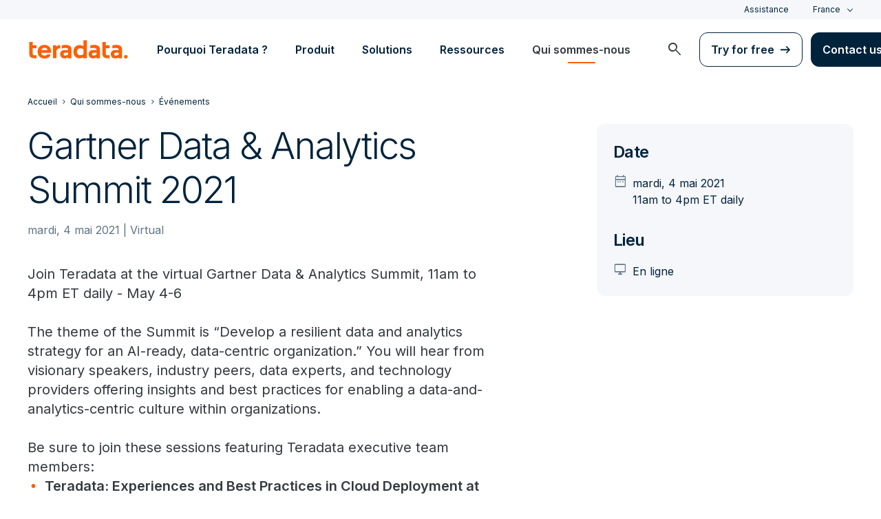

--- FILE ---
content_type: text/html; charset=utf-8
request_url: https://www.teradata.fr/events/gartner-data-analytics-summit-2021
body_size: 68376
content:

<!DOCTYPE html>
<html lang="fr" class="fonts-loaded">
<head id="head">
<meta charset="UTF-8" />
<meta name="viewport" content="width=device-width, initial-scale=1" />
<title>Gartner Data and Analytics Summit 2021 | Teradata</title>
<meta property="og:title" content="Gartner Data and Analytics Summit 2021 | Teradata" />
<meta name="description" content="The talk will cover how data fabrics enable organizations to leverage data and analytics everywhere with Hybrid Cloud, Multi-Cloud and Intracloud.">
<meta property="og:description" content="The talk will cover how data fabrics enable organizations to leverage data and analytics everywhere with Hybrid Cloud, Multi-Cloud and Intracloud." />
<link rel="alternate" type="application/rss+xml" title="RSS feed for Teradata Press Releases" href="https://www.teradata.fr/rss/news" />
<link rel="alternate" type="application/rss+xml" title="RSS feed for Teradata Blogs" href="https://www.teradata.fr/rss/blogs" />
<link rel="canonical" href="https://www.teradata.fr/events/gartner-data-analytics-summit-2021" />
<link rel="alternate" hreflang="x-default" href="https://www.teradata.com/events/gartner-data-analytics-summit-2021" />
<link rel="alternate" hreflang="en" href="https://www.teradata.com/events/gartner-data-analytics-summit-2021" />
<link rel="alternate" hreflang="de" href="https://www.teradata.de/events/gartner-data-analytics-summit-2021" />
<link rel="alternate" hreflang="fr" href="https://www.teradata.fr/events/gartner-data-analytics-summit-2021" />
<link rel="alternate" hreflang="ja" href="https://www.teradata.jp/events/gartner-data-analytics-summit-2021" />
<link rel="alternate" hreflang="ko" href="https://kr.teradata.com/events/gartner-data-analytics-summit-2021" />

<meta property="og:image:width" content="640" />
<meta property="og:image:height" content="336" />
<meta name="twitter:card" content="summary_large_image" />
<meta property="og:image" content="https://www.teradata.fr/Content/Assets/default/teradata-logo-social.png" />
<meta property="twitter:image" content="https://www.teradata.fr/Content/Assets/default/teradata-logo-social.png" />
<meta property="og:type" content="website" />
<meta name="twitter:site" content="@teradata" />
<meta property="article:published_time" content="2022-04-19T16:00:00-07:00" />
<meta property="article:modified_time" content="0001-01-01T00:00:00-08:00" />
<script type="text/javascript">
    window.dataLayer = window.dataLayer || [];
    if (typeof gtag === 'undefined') {
        function gtag() { dataLayer.push(arguments); }
    }
      
    gtag('event', 'kenticoPageDetails', {
        'LastModified': '01/01/0001',
        'CreatedPublish': '04/19/2022'
    });
        
</script>


<link rel="preconnect" href="https://marvel-b1-cdn.bc0a.com/" crossorigin />
<link rel="dns-prefetch" href="https://marvel-b1-cdn.bc0a.com/" />
<link rel="preconnect" href="https://www.googletagmanager.com/" crossorigin />
<link rel="dns-prefetch" href="https://www.googletagmanager.com/" />
<link rel="preconnect" href="https://fonts.googleapis.com">
<link rel="preconnect" href="https://fonts.gstatic.com" crossorigin>
<link rel="preconnect" href="https://js.monitor.azure.com/" crossorigin />
<link rel="dns-prefetch" href="https://js.monitor.azure.com/" />

<link rel="dns-prefetch" href="https://celebrus.teradata.com/" />
<link rel="dns-prefetch" href="https://geoip-js.com/" />
<link rel="dns-prefetch" href="https://www.google-analytics.com/" />
<script type="text/javascript">
window.dataLayer = window.dataLayer || [];
if (typeof gtag === 'undefined') {
function gtag() { dataLayer.push(arguments); }
}
if (localStorage.getItem('consentMode') === null) {
gtag('consent', 'default', {
'ad_storage': 'denied',
'ad_user_data ': 'denied',
'ad_personalization': 'denied',
'analytics_storage': 'denied',
'personalization_storage': 'denied',
'functionality_storage': 'denied',
'security_storage': 'denied'
});
} else {
gtag('consent', 'default', JSON.parse(localStorage.getItem('consentMode')));
}
</script>
<!-- Google Tag Manager -->
<script>(function(w,d,s,l,i){w[l]=w[l]||[];w[l].push({'gtm.start':
new Date().getTime(),event:'gtm.js'});var f=d.getElementsByTagName(s)[0],
j=d.createElement(s),dl=l!='dataLayer'?'&l='+l:'';j.async=true;j.src=
'https://www.googletagmanager.com/gtm.js?id='+i+dl;f.parentNode.insertBefore(j,f);
})(window,document,'script','dataLayer','GTM-TVR3P3LC');</script>
<!-- End Google Tag Manager -->
<!-- Google Tag Manager -->
<script type="text/javascript">
(function (w, d, s, l, i) {
w[l] = w[l] || []; w[l].push({
'gtm.start':
new Date().getTime(), event: 'gtm.js'
}); var f = d.getElementsByTagName(s)[0],
j = d.createElement(s), dl = l != 'dataLayer' ? '&l=' + l : ''; j.async = true; j.src =
'https://www.googletagmanager.com/gtm.js?id=' + i + dl; f.parentNode.insertBefore(j, f);
})(window, document, 'script', 'dataLayer', 'GTM-MH978LC');</script>
<!-- End Google Tag Manager -->

<link href="https://fonts.googleapis.com/css2?family=Inter:wght@300;400;600&display=block" rel="stylesheet">
<link rel="stylesheet" href="https://fonts.googleapis.com/css2?family=Material+Symbols+Outlined:opsz,wght,FILL,GRAD@48,400,0,0&display=block" />
<link href="/Content/Styles/compiled/main.css?token=1.3778.0.3777" rel="stylesheet" type="text/css" />

    <link rel="stylesheet" href=" /Content/Styles/compiled/pages/events_asset.css?token=1.3778.0.3777" type="text/css">


<style>.anti-flicker { visibility: hidden !important }</style>
<script>(function (e, t, p) { var n = document.documentElement, s = { p: [], r: [] }, u = { p: s.p, r: s.r, push: function (e) { s.p.push(e) }, ready: function (e) { s.r.push(e) } }; e.intellimize = u, n.className += " " + p, setTimeout(function () { n.className = n.className.replace(RegExp(" ?" + p), "") }, t) })(window, 4000, 'anti-flicker')</script>
<link rel="preload" href="https://cdn.intellimize.co/snippet/117395157.js" as="script">
<script src="https://cdn.intellimize.co/snippet/117395157.js" async onerror="document.documentElement.className = document.documentElement.className.replace(RegExp(' ?anti-flicker'), '');"></script>
<link rel="preconnect" href="https://api.intellimize.co" crossorigin>
<link rel="preconnect" href="https://117395157.intellimizeio.com">
<link rel="preconnect" href="https://log.intellimize.co" crossorigin>
<script type="text/javascript">!function(T,l,y){var S=T.location,k="script",D="instrumentationKey",C="ingestionendpoint",I="disableExceptionTracking",E="ai.device.",b="toLowerCase",w="crossOrigin",N="POST",e="appInsightsSDK",t=y.name||"appInsights";(y.name||T[e])&&(T[e]=t);var n=T[t]||function(d){var g=!1,f=!1,m={initialize:!0,queue:[],sv:"5",version:2,config:d};function v(e,t){var n={},a="Browser";return n[E+"id"]=a[b](),n[E+"type"]=a,n["ai.operation.name"]=S&&S.pathname||"_unknown_",n["ai.internal.sdkVersion"]="javascript:snippet_"+(m.sv||m.version),{time:function(){var e=new Date;function t(e){var t=""+e;return 1===t.length&&(t="0"+t),t}return e.getUTCFullYear()+"-"+t(1+e.getUTCMonth())+"-"+t(e.getUTCDate())+"T"+t(e.getUTCHours())+":"+t(e.getUTCMinutes())+":"+t(e.getUTCSeconds())+"."+((e.getUTCMilliseconds()/1e3).toFixed(3)+"").slice(2,5)+"Z"}(),iKey:e,name:"Microsoft.ApplicationInsights."+e.replace(/-/g,"")+"."+t,sampleRate:100,tags:n,data:{baseData:{ver:2}}}}var h=d.url||y.src;if(h){function a(e){var t,n,a,i,r,o,s,c,u,p,l;g=!0,m.queue=[],f||(f=!0,t=h,s=function(){var e={},t=d.connectionString;if(t)for(var n=t.split(";"),a=0;a<n.length;a++){var i=n[a].split("=");2===i.length&&(e[i[0][b]()]=i[1])}if(!e[C]){var r=e.endpointsuffix,o=r?e.location:null;e[C]="https://"+(o?o+".":"")+"dc."+(r||"services.visualstudio.com")}return e}(),c=s[D]||d[D]||"",u=s[C],p=u?u+"/v2/track":d.endpointUrl,(l=[]).push((n="SDK LOAD Failure: Failed to load Application Insights SDK script (See stack for details)",a=t,i=p,(o=(r=v(c,"Exception")).data).baseType="ExceptionData",o.baseData.exceptions=[{typeName:"SDKLoadFailed",message:n.replace(/\./g,"-"),hasFullStack:!1,stack:n+"\nSnippet failed to load ["+a+"] -- Telemetry is disabled\nHelp Link: https://go.microsoft.com/fwlink/?linkid=2128109\nHost: "+(S&&S.pathname||"_unknown_")+"\nEndpoint: "+i,parsedStack:[]}],r)),l.push(function(e,t,n,a){var i=v(c,"Message"),r=i.data;r.baseType="MessageData";var o=r.baseData;return o.message='AI (Internal): 99 message:"'+("SDK LOAD Failure: Failed to load Application Insights SDK script (See stack for details) ("+n+")").replace(/\"/g,"")+'"',o.properties={endpoint:a},i}(0,0,t,p)),function(e,t){if(JSON){var n=T.fetch;if(n&&!y.useXhr)n(t,{method:N,body:JSON.stringify(e),mode:"cors"});else if(XMLHttpRequest){var a=new XMLHttpRequest;a.open(N,t),a.setRequestHeader("Content-type","application/json"),a.send(JSON.stringify(e))}}}(l,p))}function i(e,t){f||setTimeout(function(){!t&&m.core||a()},500)}var e=function(){var n=l.createElement(k);n.src=h;var e=y[w];return!e&&""!==e||"undefined"==n[w]||(n[w]=e),n.onload=i,n.onerror=a,n.onreadystatechange=function(e,t){"loaded"!==n.readyState&&"complete"!==n.readyState||i(0,t)},n}();y.ld<0?l.getElementsByTagName("head")[0].appendChild(e):setTimeout(function(){l.getElementsByTagName(k)[0].parentNode.appendChild(e)},y.ld||0)}try{m.cookie=l.cookie}catch(p){}function t(e){for(;e.length;)!function(t){m[t]=function(){var e=arguments;g||m.queue.push(function(){m[t].apply(m,e)})}}(e.pop())}var n="track",r="TrackPage",o="TrackEvent";t([n+"Event",n+"PageView",n+"Exception",n+"Trace",n+"DependencyData",n+"Metric",n+"PageViewPerformance","start"+r,"stop"+r,"start"+o,"stop"+o,"addTelemetryInitializer","setAuthenticatedUserContext","clearAuthenticatedUserContext","flush"]),m.SeverityLevel={Verbose:0,Information:1,Warning:2,Error:3,Critical:4};var s=(d.extensionConfig||{}).ApplicationInsightsAnalytics||{};if(!0!==d[I]&&!0!==s[I]){var c="onerror";t(["_"+c]);var u=T[c];T[c]=function(e,t,n,a,i){var r=u&&u(e,t,n,a,i);return!0!==r&&m["_"+c]({message:e,url:t,lineNumber:n,columnNumber:a,error:i}),r},d.autoExceptionInstrumented=!0}return m}(y.cfg);function a(){y.onInit&&y.onInit(n)}(T[t]=n).queue&&0===n.queue.length?(n.queue.push(a),n.trackPageView({})):a()}(window,document,{
src: "https://js.monitor.azure.com/scripts/b/ai.2.min.js", // The SDK URL Source
crossOrigin: "anonymous", 
cfg: { // Application Insights Configuration
    connectionString: 'InstrumentationKey=9c9b0dec-232f-4b10-b7b6-bffff7e84c2b;IngestionEndpoint=https://westus3-1.in.applicationinsights.azure.com/;ApplicationId=7d208ea3-adcc-4a5f-af63-16ca72bef025'
}});</script>
<script src="/js/Celebrus/bsci.js"></script>


</head>
<body id="jsEventsDetails">
    <div class="container-wide skip__container">
        <a href="#title" id="skip" class="button btn-primary skip__main">Skip to main content</a>
    </div>
<!-- Google Tag Manager (noscript) -->
<noscript>
    <iframe src="https://www.googletagmanager.com/ns.html?id=GTM-TVR3P3LC" height="0" width="0" style="display:none;visibility:hidden"></iframe>
</noscript>
<!-- End Google Tag Manager (noscript) -->
<!-- Google Tag Manager (noscript) -->
<noscript>
    <iframe src="https://www.googletagmanager.com/ns.html?id=GTM-MH978LC" style="display: none; visibility: hidden; height: 0px; width: 0px;"></iframe>
</noscript>
<!-- End Google Tag Manager (noscript) -->
    <div>
        <nav>
            <div class="header-nav-wrapper">
    <section class="header-utility nav-3 background-grayLight color-navy d-none d-xl-flex">
        <div class="container-wide d-flex align-items-center">
            <div class="header-utility__right d-flex">
                <ul class="header-utility__nav me-4">
                            <li><a href="https://support.teradata.com/csm" data-gtm-category="header"
                                    data-gtm-action="utility bar click"
                                    data-gtm-label="Assistance">Assistance</a>
                            </li>
                </ul>
                <section class="td-language-selector">
    <button data-celebrus="Header - Language Selector" data-gtm-category="header"
        data-gtm-action="utility bar click" data-gtm-label="language selector" role="combobox"
        aria-label="Select language" aria-controls="languages" aria-expanded="false" tabindex="0" aria-haspopup="true"
        class="td-language-selector__toggle selected">France</button>
    <select class="td-language-selector__select" size="5" id="languages">
        <option lang="en-US" role="link" data-href="https://www.teradata.com" id="Global" class="td-language-selector__menu-item" data-gtm-category="header" data-gtm-action="utility bar click" data-gtm-label="language selector Global">Global</option>
        <option lang="de-DE" role="link" data-href="https://www.teradata.de" id="Deutschland" class="td-language-selector__menu-item" data-gtm-category="header" data-gtm-action="utility bar click" data-gtm-label="language selector Deutschland">Deutschland</option>
        <option lang="fr-FR" class="td-language-selector__menu-item active" selected="selected" id="France">France</option>
        <option lang="ja-JP" role="link" data-href="https://www.teradata.jp" id="&#x65E5;&#x672C;" class="td-language-selector__menu-item" data-gtm-category="header" data-gtm-action="utility bar click" data-gtm-label="language selector &#x65E5;&#x672C;">&#x65E5;&#x672C;</option>
        <option lang="ko-KR" role="link" data-href="https://kr.teradata.com" id="&#xB300;&#xD55C;&#xBBFC;&#xAD6D;" class="td-language-selector__menu-item" data-gtm-category="header" data-gtm-action="utility bar click" data-gtm-label="language selector &#xB300;&#xD55C;&#xBBFC;&#xAD6D;">&#xB300;&#xD55C;&#xBBFC;&#xAD6D;</option>
    </select>
</section>
            </div>
        </div>
    </section>
    <section id="site-header">
        <header class="header-nav d-none d-xl-flex">
            <div class="container-wide">
                <div class="row">
                    <nav class="col d-flex justify-content-between align-items-center">
                        <div class="header-nav__element d-flex">
                            <a class="header-nav__logo" href="/" data-gtm-category="header"
                                data-gtm-action="header logo click" data-gtm-label="teradata." aria-label="teradata.">
                                <div>
                                    <svg class="teradata-logo">
                                        <use xlink:href="/Content/Assets/svg-defs.svg#teradata-logo"></use>
                                    </svg>
                                </div>
                            </a>
                        </div>
                        <ul data-menu="headerMainMenu" class="header-nav__main-menu header-nav__element nav-1"
                            role="menu">
                                    <li role="presentation"><a href="/why-teradata"
                                            class="header-nav__main-menu__link" data-gtm-category="header"
                                            data-gtm-action="glbl nav click" data-gtm-label="Pourquoi Teradata ?"
                                            data-main-link="Pourquoi Teradata ?" aria-expanded="false" aria-haspopup="true"
                                            aria-controls="pourquoi-teradata-?"
                                            role="menuitem">Pourquoi Teradata ?</a></li>
                                    <li role="presentation"><a href="/platform"
                                            class="header-nav__main-menu__link" data-gtm-category="header"
                                            data-gtm-action="glbl nav click" data-gtm-label="Produit"
                                            data-main-link="Produit" aria-expanded="false" aria-haspopup="true"
                                            aria-controls="produit"
                                            role="menuitem">Produit</a></li>
                                    <li role="presentation"><a href="/solutions"
                                            class="header-nav__main-menu__link" data-gtm-category="header"
                                            data-gtm-action="glbl nav click" data-gtm-label="Solutions"
                                            data-main-link="Solutions" aria-expanded="false" aria-haspopup="true"
                                            aria-controls="solutions"
                                            role="menuitem">Solutions</a></li>
                                    <li role="presentation"><a href="/insights"
                                            class="header-nav__main-menu__link" data-gtm-category="header"
                                            data-gtm-action="glbl nav click" data-gtm-label="Ressources"
                                            data-main-link="Ressources" aria-expanded="false" aria-haspopup="true"
                                            aria-controls="ressources"
                                            role="menuitem">Ressources</a></li>
                                    <li role="presentation"><a href="/about-us"
                                            class="header-nav__main-menu__link" data-gtm-category="header"
                                            data-gtm-action="glbl nav click" data-gtm-label="Qui sommes-nous"
                                            data-main-link="Qui sommes-nous" aria-expanded="false" aria-haspopup="true"
                                            aria-controls="qui-sommes-nous"
                                            role="menuitem">Qui sommes-nous</a></li>
                        </ul>
                        <div class="head-nav__alt-menu-wrapper header-nav__element">
                            <ul class="header-nav__alt-menu d-flex align-items-center justify-content-end relative"
                                role="menu">
                                <li role="presentation">
                                    <button class="header-nav__alt-menu__search d-flex me-3 align-items-center justify-content-center" aria-label="launch search modal"
                                        data-gtm-category="search" data-gtm-action="search icon click"
                                        data-main-search="Search" role="menuitem"
                                        id="search-button" tabindex="0">
                                        <span class="material-symbols-outlined color-slate md-24">search</span>
                                    </button>
                                </li>
                                <li role="presentation">
                                    <a class="button button-secondary me-3" href="/getting-started/demos/clearscape-analytics" data-gtm-category="header" data-gtm-action="cta click" data-gtm-label="Try for free" role="menuitem">Try for free</a>
                                </li>
                                <li role="presentation">
                                    <a class="button" href="/about-us/contact" data-gtm-category="header" data-gtm-action="cta click" data-gtm-label="Contact us" role="menuitem">Contact us</a>
                                </li>
                            </ul>
                        </div>
                    </nav>
                </div>
            </div>
            <section id="site-vue-nav"></section>
            <section id="vue-search__drop-section"></section>
        </header>
        <header class="header-nav-mobile d-block d-xl-none">
            <nav class="d-flex justify-content-between align-items-center px-6 shadow--s">
                <a class="header-nav__logo d-flex align-items-center" href="/" data-gtm-category="header"
                    data-gtm-action="header logo click" data-gtm-label="teradata." aria-label="teradata.">
                    <div>
                        <svg class="teradata-logo">
                            <use xlink:href="/Content/Assets/svg-defs.svg#teradata-logo">
                            </use>
                        </svg>
                    </div>
                </a>
                <ul class="header-nav-mobile__top-links">
                    <li>
                        <button data-vue-trigger="header-nav-mobile__search"
                            v-click.prevent="mobileSearchOpen = !mobileSearchOpen; mobileOpen = false"
                            class="header-nav-mobile__search-link" data-gtm-action="search icon click"
                            data-gtm-category="search" data-gtm-label="search" aria-label="Header - Search Mobile">
                            <span class="material-symbols-outlined md-24">search</span>
                        </button>
                    </li>
                    <li>
                        <button data-vue-trigger="header-nav-mobile__menu"
                            aria-label="Click or Press enter to open menu" tabindex="0"
                            data-gtm-action="hamburger nav click" data-gtm-category="header"
                            class="header-nav-mobile__menu-icon">
                            <span></span>
                            <span></span>
                            <span></span>
                            <span></span>
                        </button>
                    </li>
                </ul>
            </nav>

            <section id="vue-mobile-slide"></section>
        </header>
        <div id="vue-blackout"></div>
    </section>
</div>
        </nav>
        <main id="maincontent" >
            







<nav class="breadcrumb-nav container-wide" aria-label="breadcrumbs">
    <ul itemscope="" itemtype="https://schema.org/BreadcrumbList">
        <li class="breadcrumb-nav-item" itemprop="itemListElement" itemscope="" itemtype="https://schema.org/ListItem">
            <a href="/" data-gtm-category="events detail" data-gtm-action="breadcrumb click" data-gtm-label="Teradata | /" itemprop="item"><span itemprop="name">Accueil</span></a>
            <meta itemprop="position" content="1">
        </li>
            <li class="breadcrumb-nav-item" itemprop="itemListElement" itemscope="" itemtype="https://schema.org/ListItem">
                <a href="/about-us" data-gtm-category="events detail" data-gtm-action="breadcrumb click" data-gtm-label="Qui sommes-nous | /about-us" itemprop="item" itemscope="" itemtype="https://schema.org/WebPage" itemid="/about-us"><span itemprop="name">Qui sommes-nous</span></a>
                <meta itemprop="position" content="2">
            </li>
            <li class="breadcrumb-nav-item breadcrumb-mobile" itemprop="itemListElement" itemscope="" itemtype="https://schema.org/ListItem">
                <a href="/events" data-gtm-category="events detail" data-gtm-action="breadcrumb click" data-gtm-label="&#xC9;v&#xE9;nements | /events" itemprop="item" itemscope="" itemtype="https://schema.org/WebPage" itemid="/events"><span itemprop="name">&#xC9;v&#xE9;nements</span></a>
                <meta itemprop="position" content="3">
            </li>
    </ul>
</nav>
    


<div class="relative">
    <section class="events-detail__grid container-wide container-wide__grid">
        <div class="events-detail__body pb-5">
            <section class="intro-block intro-block__asset-detail pt-0">
                <h1 class="mw-100">Gartner Data &amp; Analytics Summit 2021</h1>
                <p class="events__meta caption d-block">
                    mardi, 4 mai 2021 | Virtual</p>
                <div class="">
                </div>
            </section>
            <div class="events-detail__content structured-content">
                Join Teradata at the virtual Gartner Data &amp; Analytics Summit, 11am to 4pm ET daily -&nbsp;May 4-6&nbsp;&nbsp;<br />
<br />
The theme of the Summit is &ldquo;Develop a resilient data and analytics strategy for an AI-ready, data-centric organization.&rdquo; You will hear from visionary speakers, industry peers, data experts, and technology providers offering insights and best practices for enabling a data-and-analytics-centric culture within organizations.&nbsp;<br />
<br />
Be sure to join these sessions featuring Teradata executive team members:
<ul>
	<li><strong>Teradata: Experiences and Best Practices in Cloud Deployment at Scale.</strong> Hear Teradata CTO Stephen Brobst explain how analytic workloads are increasingly deployed in the public cloud. He&rsquo;ll discuss hybrid and multi-cloud deployment best practices, native object stores, and more. Join this session on Tuesday, May 4th, 2:00 PM ET / 11:00 AM PT.</li>
	<li><strong>Roundtable: Accelerate Digital Transformation with a Data Fabric. </strong>Teradata Chief Product Officer Hillary Ashton will lead this discussion on the role of data and analytics in accelerating digital transformations. The talk will cover how data fabrics enable organizations to leverage data and analytics everywhere with Hybrid Cloud, Multi-Cloud and Intracloud. Don&rsquo;t miss this session on Wednesday, May 5th, 12:30 PM ET / 9:30 AM PT.&nbsp;</li>
</ul>
<br />
When <a href="https://www.gartner.com/en/conferences/na/data-analytics-us/register">registering for the Summit</a>, use the priority code <strong>DA19SP</strong> to save $475 on the standard price.<br />
<br />
The virtual Gartner Data &amp; Analytics Summit will be available globally. Please see additional dates:
<p data-renderer-start-pos="137"><br />
<a href="https://www.gartner.com/en/conferences/emea/data-analytics-uk"><strong>EMEA</strong> - May 18-20, 2021</a>​&nbsp;</p>

<p data-renderer-start-pos="163"><a href="https://www.gartner.com/en/conferences/apac/data-analytics-australia"><strong>APAC</strong> - June 8-9, 2021​</a></p>

<p data-renderer-start-pos="187"><a href="https://www.gartner.com/en/conferences/apac/data-analytics-india"><strong>India</strong> - August&nbsp;4-5, 2021</a>​</p>

<p data-renderer-start-pos="214"><a href="https://www.gartner.com/en/conferences/apac/data-analytics-japan"><strong>Japan</strong> - July 12-13, 2021</a></p>

            </div>

            <div>
                
            </div>
        </div>
        <section class="sidebar__section mb-9">
            <article
                class="sidebar-element__sticky sidebar-element__media sidebar-element__events">
                <div class="media__wrapper mb-5 mb-xl-0 p-6 background-grayLight border12">
                    <article class="media__contact">
                        <header class="media__contact--header h3">Date</header>
                        <div class="d-flex align-items center media__contact--label">
                            <span class="icon media__icon material-symbols-outlined">
                                date_range
                            </span>
                            <p class="p-0">
                                mardi, 4 mai 2021
                                    <span class="d-block">11am to 4pm ET daily</span>
                            </p>
                        </div>
                    </article>
                    <article class="media__contact">
                        <header class="media__contact--header h3">Lieu</header>
                            <div class="d-flex align-items center media__contact--label">
                                <span class="icon media__icon material-symbols-outlined">desktop_windows</span>
                                <p class="p-0">En ligne</p>
                            </div>

                    </article>
                </div>
            </article>
        </section>
    </section>

</div>
<div>
    
</div>


           
<section class="background-grayLight">
    <aside class="be-ix-link-block">
            
    </aside>
</section>

        </main>
        <footer class="footer-nav background-grayLight">
        <script type="text/javascript">document.getElementById('maincontent').classList.remove('with-notification');</script>
    <section class="container-wide">
            <ul class="row footer-nav__desktop d-none d-xl-flex">
                        <li class="col-12 col-md">
                            <div>
                                <h3 class="h4">Pourquoi Adopter Teradata ?</h3>
                                <ul>
                                    <li>
                                        <a href="/why-teradata" data-gtm-category="Footer" data-gtm-action="footer nav click" data-gtm-label="Why we&#x27;re trusted | /why-teradata">Why we&#x27;re trusted</a>
                                    </li>
                                    <li>
                                        <a href="/trust-security-center" data-gtm-category="Footer" data-gtm-action="footer nav click" data-gtm-label="Centre de confiance et de s&#xE9;curit&#xE9; | /trust-security-center">Centre de confiance et de s&#xE9;curit&#xE9;</a>
                                    </li>
                                    <li>
                                        <a href="/customers" data-gtm-category="Footer" data-gtm-action="footer nav click" data-gtm-label="R&#xE9;ussites | /customers">R&#xE9;ussites</a>
                                    </li>
                                    <li>
                                        <a href="/about-us/awards" data-gtm-category="Footer" data-gtm-action="footer nav click" data-gtm-label="R&#xE9;compenses | /about-us/awards">R&#xE9;compenses</a>
                                    </li>
                                    <li>
                                        <a href="/insights/analyst-content" data-gtm-category="Footer" data-gtm-action="footer nav click" data-gtm-label="Contenu d&#x2019;analystes | /insights/analyst-content">Contenu d&#x2019;analystes</a>
                                    </li>
                                    <li>
                                        <a href="/why-teradata/business-value" data-gtm-category="Footer" data-gtm-action="footer nav click" data-gtm-label="Valeur m&#xE9;tier &amp; ROI | /why-teradata/business-value">Valeur m&#xE9;tier &amp; ROI</a>
                                    </li>
                                    <li>
                                        <a href="/platform/deployment" data-gtm-category="Footer" data-gtm-action="footer nav click" data-gtm-label="D&#xE9;ploiement | /platform/deployment">D&#xE9;ploiement</a>
                                    </li>
                            </ul>
                        </div>
                    </li>
                        <li class="col-12 col-md">
                            <div>
                                <h3 class="h4">Produit</h3>
                                <ul>
                                    <li>
                                        <a href="/platform/vantagecloud" data-gtm-category="Footer" data-gtm-action="footer nav click" data-gtm-label="Teradata VantageCloud | /platform/vantagecloud">Teradata VantageCloud</a>
                                    </li>
                                    <li>
                                        <a href="/platform/deployment/on-premises" data-gtm-category="Footer" data-gtm-action="footer nav click" data-gtm-label="Teradata on-premises | /platform/deployment/on-premises">Teradata on-premises</a>
                                    </li>
                                    <li>
                                        <a href="/platform/ai-unlimited" data-gtm-category="Footer" data-gtm-action="footer nav click" data-gtm-label="Teradata AI Unlimited | /platform/ai-unlimited">Teradata AI Unlimited</a>
                                    </li>
                                    <li>
                                        <a href="/platform/clearscape-analytics" data-gtm-category="Footer" data-gtm-action="footer nav click" data-gtm-label="ClearScape Analytics | /platform/clearscape-analytics">ClearScape Analytics</a>
                                    </li>
                                    <li>
                                        <a href="/platform/workloads" data-gtm-category="Footer" data-gtm-action="footer nav click" data-gtm-label="Charges de travail | /platform/workloads">Charges de travail</a>
                                    </li>
                                    <li>
                                        <a href="/getting-started/pricing" data-gtm-category="Footer" data-gtm-action="footer nav click" data-gtm-label="Prix de consommation | /getting-started/pricing">Prix de consommation</a>
                                    </li>
                            </ul>
                        </div>
                    </li>
                        <li class="col-12 col-md">
                            <div>
                                <h3 class="h4">Solutions</h3>
                                <ul>
                                    <li>
                                        <a href="/industries" data-gtm-category="Footer" data-gtm-action="footer nav click" data-gtm-label="Industries | /industries">Industries</a>
                                    </li>
                                    <li>
                                        <a href="/solutions/customer-experience" data-gtm-category="Footer" data-gtm-action="footer nav click" data-gtm-label="Exp&#xE9;rience client (CX) | /solutions/customer-experience">Exp&#xE9;rience client (CX)</a>
                                    </li>
                                    <li>
                                        <a href="/solutions/finance-transformation" data-gtm-category="Footer" data-gtm-action="footer nav click" data-gtm-label="Transformation des processus financiers | /solutions/finance-transformation">Transformation des processus financiers</a>
                                    </li>
                                    <li>
                                        <a href="/solutions/fraud-prevention" data-gtm-category="Footer" data-gtm-action="footer nav click" data-gtm-label="Pr&#xE9;vention de la fraude | /solutions/fraud-prevention">Pr&#xE9;vention de la fraude</a>
                                    </li>
                                    <li>
                                        <a href="/solutions/dynamic-supply-chain" data-gtm-category="Footer" data-gtm-action="footer nav click" data-gtm-label="Logistique de la cha&#xEE;ne d&#x27;approvisionnement | /solutions/dynamic-supply-chain">Logistique de la cha&#xEE;ne d&#x27;approvisionnement</a>
                                    </li>
                                    <li>
                                        <a href="/solutions/business-use-cases" data-gtm-category="Footer" data-gtm-action="footer nav click" data-gtm-label="Cas d&#x2019;utilisation | /solutions/business-use-cases">Cas d&#x2019;utilisation</a>
                                    </li>
                                    <li>
                                        <a href="/partners" data-gtm-category="Footer" data-gtm-action="footer nav click" data-gtm-label="Partenaires | /partners">Partenaires</a>
                                    </li>
                                    <li class="d-flex justify-content-start align-items-center">
                                        <a href="https://teradata.my.site.com/teradataPRM/s/login/" data-gtm-category="Footer" data-gtm-action="footer nav click" data-gtm-label="Connexion au portail partenaire | https://teradata.my.site.com/teradataPRM/s/login/">Connexion au portail partenaire</a>
                                        <span class="material-symbols-outlined md-16 ms-2">open_in_new</span>
                                    </li>
                                    <li>
                                        <a href="/why-teradata/teradata-services" data-gtm-category="Footer" data-gtm-action="footer nav click" data-gtm-label="Services | /why-teradata/teradata-services">Services</a>
                                    </li>
                            </ul>
                        </div>
                    </li>
                        <li class="col-12 col-md">
                            <div>
                                <h3 class="h4">Ressources</h3>
                                <ul>
                                    <li>
                                        <a href="/insights/ai-and-machine-learning" data-gtm-category="Footer" data-gtm-action="footer nav click" data-gtm-label="AI/ML | /insights/ai-and-machine-learning">AI/ML</a>
                                    </li>
                                    <li>
                                        <a href="/insights/data-analytics" data-gtm-category="Footer" data-gtm-action="footer nav click" data-gtm-label="Analyse de donn&#xE9;es | /insights/data-analytics">Analyse de donn&#xE9;es</a>
                                    </li>
                                    <li>
                                        <a href="/insights/data-architecture" data-gtm-category="Footer" data-gtm-action="footer nav click" data-gtm-label="Data architecture | /insights/data-architecture">Data architecture</a>
                                    </li>
                                    <li>
                                        <a href="/insights/data-platform" data-gtm-category="Footer" data-gtm-action="footer nav click" data-gtm-label="Data platform | /insights/data-platform">Data platform</a>
                                    </li>
                                    <li>
                                        <a href="/insights/data-security" data-gtm-category="Footer" data-gtm-action="footer nav click" data-gtm-label="S&#xE9;curit&#xE9; des donn&#xE9;es | /insights/data-security">S&#xE9;curit&#xE9; des donn&#xE9;es</a>
                                    </li>
                                    <li>
                                        <a href="/university/overview" data-gtm-category="Footer" data-gtm-action="footer nav click" data-gtm-label="Universit&#xE9; Teradata | /university/overview">Universit&#xE9; Teradata</a>
                                    </li>
                                    <li>
                                        <a href="/insights/webinars" data-gtm-category="Footer" data-gtm-action="footer nav click" data-gtm-label="Webinaires | /insights/webinars">Webinaires</a>
                                    </li>
                                    <li>
                                        <a href="/getting-started/demos" data-gtm-category="Footer" data-gtm-action="footer nav click" data-gtm-label="Centre de d&#xE9;monstration | /getting-started/demos">Centre de d&#xE9;monstration</a>
                                    </li>
                                    <li class="d-flex justify-content-start align-items-center">
                                        <a href="https://developers.teradata.com/" data-gtm-category="Footer" data-gtm-action="footer nav click" data-gtm-label="Developer portal | https://developers.teradata.com/">Developer portal</a>
                                        <span class="material-symbols-outlined md-16 ms-2">open_in_new</span>
                                    </li>
                                    <li class="d-flex justify-content-start align-items-center">
                                        <a href="https://support.teradata.com/csm" data-gtm-category="Footer" data-gtm-action="footer nav click" data-gtm-label="Support portal | https://support.teradata.com/csm">Support portal</a>
                                        <span class="material-symbols-outlined md-16 ms-2">open_in_new</span>
                                    </li>
                            </ul>
                        </div>
                    </li>
                        <li class="col-12 col-md">
                            <div>
                                <h3 class="h4">Qui sommes-nous</h3>
                                <ul>
                                    <li>
                                        <a href="/about-us" data-gtm-category="Footer" data-gtm-action="footer nav click" data-gtm-label="Qui sommes-nous ? | /about-us">Qui sommes-nous ?</a>
                                    </li>
                                    <li>
                                        <a href="/about-us/leadership" data-gtm-category="Footer" data-gtm-action="footer nav click" data-gtm-label="Notre leadership | /about-us/leadership">Notre leadership</a>
                                    </li>
                                    <li>
                                        <a href="/about-us/our-story" data-gtm-category="Footer" data-gtm-action="footer nav click" data-gtm-label="Notre histoire | /about-us/our-story">Notre histoire</a>
                                    </li>
                                    <li>
                                        <a href="/about-us/environmental-social-governance" data-gtm-category="Footer" data-gtm-action="footer nav click" data-gtm-label="D&#xE9;veloppement durable | /about-us/environmental-social-governance">D&#xE9;veloppement durable</a>
                                    </li>
                                    <li>
                                        <a href="/about-us/inclusion-and-diversity" data-gtm-category="Footer" data-gtm-action="footer nav click" data-gtm-label="Personnes &amp; Culture | /about-us/inclusion-and-diversity">Personnes &amp; Culture</a>
                                    </li>
                                    <li>
                                        <a href="/about-us/teradata-cares" data-gtm-category="Footer" data-gtm-action="footer nav click" data-gtm-label="Teradata Cares | /about-us/teradata-cares">Teradata Cares</a>
                                    </li>
                                    <li>
                                        <a href="/about-us/careers" data-gtm-category="Footer" data-gtm-action="footer nav click" data-gtm-label="Carri&#xE8;res | /about-us/careers">Carri&#xE8;res</a>
                                    </li>
                                    <li>
                                        <a href="/events" data-gtm-category="Footer" data-gtm-action="footer nav click" data-gtm-label="Events and webinars | /events">Events and webinars</a>
                                    </li>
                                    <li>
                                        <a href="/getting-started/executive-briefing-center" data-gtm-category="Footer" data-gtm-action="footer nav click" data-gtm-label="Centre d&#x2019;information ex&#xE9;cutif | /getting-started/executive-briefing-center">Centre d&#x2019;information ex&#xE9;cutif</a>
                                    </li>
                                    <li>
                                        <a href="/newsroom" data-gtm-category="Footer" data-gtm-action="footer nav click" data-gtm-label="M&#xE9;dias | /newsroom">M&#xE9;dias</a>
                                    </li>
                                    <li class="d-flex justify-content-start align-items-center">
                                        <a href="https://investor.teradata.com" data-gtm-category="Footer" data-gtm-action="footer nav click" data-gtm-label="Relations avec les investisseurs | https://investor.teradata.com">Relations avec les investisseurs</a>
                                        <span class="material-symbols-outlined md-16 ms-2">open_in_new</span>
                                    </li>
                            </ul>
                        </div>
                    </li>
            <li class="col-12 col-md">
                <h3 class=h4>M&#xE9;dias sociaux</h3>
                <ul class="footer_social">
                    <li>
                        <a data-gtm-category="Footer" data-gtm-action="social click" data-gtm-label="https://www.linkedin.com/company/teradata" href="https://www.linkedin.com/company/teradata" class="icon-social" target="_blank" rel="noopener" aria-label="Social Link - Teradata on LinkedIn">
                            <svg data-gtm-category="Footer" data-gtm-action="social click" data-gtm-label="https://www.linkedin.com/company/teradata">
                                <use data-gtm-category="Footer" data-gtm-action="social click" data-gtm-label="https://www.linkedin.com/company/teradata" xlink:href="/Content/Assets/svg-defs.svg#icon-social-linkedIn"></use>
                            </svg>
                        </a>
                    </li>
                    <li>
                        <a data-gtm-category="Footer" data-gtm-action="social click" data-gtm-label="https://github.com/Teradata" href="https://github.com/Teradata" class="icon-social" target="_blank" rel="noopener" aria-label="Social Link - Teradata on GitHub">
                            <svg data-gtm-category="Footer" data-gtm-action="social click" data-gtm-label="https://github.com/Teradata">
                                <use data-gtm-category="Footer" data-gtm-action="social click" data-gtm-label="https://github.com/Teradata" xlink:href="/Content/Assets/svg-defs.svg#icon-social-github"></use>
                            </svg>
                        </a>
                    </li>
                    <li>
                        <a data-gtm-category="Footer" data-gtm-action="social click" data-gtm-label="https://medium.com/teradata" href="https://medium.com/teradata" class="icon-social" target="_blank" rel="noopener" aria-label="Social Link - Teradata on Medium">
                            <svg data-gtm-category="Footer" data-gtm-action="social click" data-gtm-label="https://medium.com/teradata">
                                <use data-gtm-category="Footer" data-gtm-action="social click" data-gtm-label="https://medium.com/teradata" xlink:href="/Content/Assets/svg-defs.svg#icon-social-medium"></use>
                            </svg>
                        </a>
                    </li>
                    <li>
                        <a data-gtm-category="Footer" data-gtm-action="social click" data-gtm-label="https://twitter.com/teradata" href="https://twitter.com/teradata" class="icon-social" target="_blank" rel="noopener" aria-label="Social Link - Teradata on Twitter">
                            <svg data-gtm-category="Footer" data-gtm-action="social click" data-gtm-label="https://twitter.com/teradata">
                                <use data-gtm-category="Footer" data-gtm-action="social click" data-gtm-label="https://twitter.com/teradata" xlink:href="/Content/Assets/svg-defs.svg#icon-social-twitter"></use>
                            </svg>
                        </a>
                    </li>
                    <li>
                        <a data-gtm-category="Footer" data-gtm-action="social click" data-gtm-label="https://www.youtube.com/user/teradata" href="https://www.youtube.com/user/teradata" class="icon-social" target="_blank" rel="noopener" aria-label="Social Link - Teradata on Youtube">
                            <svg data-gtm-category="Footer" data-gtm-action="social click" data-gtm-label="https://www.youtube.com/user/teradata">
                                <use data-gtm-category="Footer" data-gtm-action="social click" data-gtm-label="https://www.youtube.com/user/teradata" xlink:href="/Content/Assets/svg-defs.svg#icon-social-youTube"></use>
                            </svg>
                        </a>
                    </li>
                    <li>
                        <a data-gtm-category="Footer" data-gtm-action="social click" data-gtm-label="https://www.facebook.com/Teradata" href="https://www.facebook.com/Teradata" class="icon-social" target="_blank" rel="noopener" aria-label="Social Link - Teradata on Facebook">
                            <svg data-gtm-category="Footer" data-gtm-action="social click" data-gtm-label="https://www.facebook.com/Teradata">
                                <use data-gtm-category="Footer" data-gtm-action="social click" data-gtm-label="https://www.facebook.com/Teradata" xlink:href="/Content/Assets/svg-defs.svg#icon-social-facebook"></use>
                            </svg>
                        </a>
                    </li>
                    <li>
                        <a data-gtm-category="Footer" data-gtm-action="social click" data-gtm-label="https://www.instagram.com/teradata/" href="https://www.instagram.com/teradata/" class="icon-social" target="_blank" rel="noopener" aria-label="Social Link - Teradata on Instagram">
                            <svg data-gtm-category="Footer" data-gtm-action="social click" data-gtm-label="https://www.instagram.com/teradata/">
                                <use data-gtm-category="Footer" data-gtm-action="social click" data-gtm-label="https://www.instagram.com/teradata/" xlink:href="/Content/Assets/svg-defs.svg#icon-social-instagram"></use>
                            </svg>
                        </a>
                    </li>
                    <li>
                        <a data-gtm-category="Footer" data-gtm-action="social click" data-gtm-label="/rss" href="/rss" class="icon-social" aria-label="Social Link - Teradata on RSS">
                            <svg data-gtm-category="Footer" data-gtm-action="social click" data-gtm-label="/rss">
                                <use data-gtm-category="Footer" data-gtm-action="social click" data-gtm-label="/rss" xlink:href="/Content/Assets/svg-defs.svg#icon-social-rss"></use>
                            </svg>
                        </a>
                    </li>
                </ul>
            </li>
        </ul>
        <nav class="accordionContent accordionContent-centered d-block d-xl-none footer-nav__mobile">
                    <details>
                        <summary class="px-0 py-4 d-flex justify-content-between align-items-center">
                            <h4 class="p-0">Pourquoi Adopter Teradata ?</h4>
                            <span class="icon caret"></span>
                        </summary>
                        <ul class="pb-4">
                            <li class="my-3"><a class="nav-2" href="/why-teradata">Why we&#x27;re trusted</a></li>
                            <li class="my-3"><a class="nav-2" href="/trust-security-center">Centre de confiance et de s&#xE9;curit&#xE9;</a></li>
                            <li class="my-3"><a class="nav-2" href="/customers">R&#xE9;ussites</a></li>
                            <li class="my-3"><a class="nav-2" href="/about-us/awards">R&#xE9;compenses</a></li>
                            <li class="my-3"><a class="nav-2" href="/insights/analyst-content">Contenu d&#x2019;analystes</a></li>
                            <li class="my-3"><a class="nav-2" href="/why-teradata/business-value">Valeur m&#xE9;tier &amp; ROI</a></li>
                            <li class="my-3"><a class="nav-2" href="/platform/deployment">D&#xE9;ploiement</a></li>
                        </ul>
                    </details>
                    <details>
                        <summary class="px-0 py-4 d-flex justify-content-between align-items-center">
                            <h4 class="p-0">Produit</h4>
                            <span class="icon caret"></span>
                        </summary>
                        <ul class="pb-4">
                            <li class="my-3"><a class="nav-2" href="/platform/vantagecloud">Teradata VantageCloud</a></li>
                            <li class="my-3"><a class="nav-2" href="/platform/deployment/on-premises">Teradata on-premises</a></li>
                            <li class="my-3"><a class="nav-2" href="/platform/ai-unlimited">Teradata AI Unlimited</a></li>
                            <li class="my-3"><a class="nav-2" href="/platform/clearscape-analytics">ClearScape Analytics</a></li>
                            <li class="my-3"><a class="nav-2" href="/platform/workloads">Charges de travail</a></li>
                            <li class="my-3"><a class="nav-2" href="/getting-started/pricing">Prix de consommation</a></li>
                        </ul>
                    </details>
                    <details>
                        <summary class="px-0 py-4 d-flex justify-content-between align-items-center">
                            <h4 class="p-0">Solutions</h4>
                            <span class="icon caret"></span>
                        </summary>
                        <ul class="pb-4">
                            <li class="my-3"><a class="nav-2" href="/industries">Industries</a></li>
                            <li class="my-3"><a class="nav-2" href="/solutions/customer-experience">Exp&#xE9;rience client (CX)</a></li>
                            <li class="my-3"><a class="nav-2" href="/solutions/finance-transformation">Transformation des processus financiers</a></li>
                            <li class="my-3"><a class="nav-2" href="/solutions/fraud-prevention">Pr&#xE9;vention de la fraude</a></li>
                            <li class="my-3"><a class="nav-2" href="/solutions/dynamic-supply-chain">Logistique de la cha&#xEE;ne d&#x27;approvisionnement</a></li>
                            <li class="my-3"><a class="nav-2" href="/solutions/business-use-cases">Cas d&#x2019;utilisation</a></li>
                            <li class="my-3"><a class="nav-2" href="/partners">Partenaires</a></li>
                            <li class="my-3"><a class="nav-2" href="https://teradata.my.site.com/teradataPRM/s/login/">Connexion au portail partenaire</a></li>
                            <li class="my-3"><a class="nav-2" href="/why-teradata/teradata-services">Services</a></li>
                        </ul>
                    </details>
                    <details>
                        <summary class="px-0 py-4 d-flex justify-content-between align-items-center">
                            <h4 class="p-0">Ressources</h4>
                            <span class="icon caret"></span>
                        </summary>
                        <ul class="pb-4">
                            <li class="my-3"><a class="nav-2" href="/insights/ai-and-machine-learning">AI/ML</a></li>
                            <li class="my-3"><a class="nav-2" href="/insights/data-analytics">Analyse de donn&#xE9;es</a></li>
                            <li class="my-3"><a class="nav-2" href="/insights/data-architecture">Data architecture</a></li>
                            <li class="my-3"><a class="nav-2" href="/insights/data-platform">Data platform</a></li>
                            <li class="my-3"><a class="nav-2" href="/insights/data-security">S&#xE9;curit&#xE9; des donn&#xE9;es</a></li>
                            <li class="my-3"><a class="nav-2" href="/university/overview">Universit&#xE9; Teradata</a></li>
                            <li class="my-3"><a class="nav-2" href="/insights/webinars">Webinaires</a></li>
                            <li class="my-3"><a class="nav-2" href="/getting-started/demos">Centre de d&#xE9;monstration</a></li>
                            <li class="my-3"><a class="nav-2" href="https://developers.teradata.com/">Developer portal</a></li>
                            <li class="my-3"><a class="nav-2" href="https://support.teradata.com/csm">Support portal</a></li>
                        </ul>
                    </details>
                    <details>
                        <summary class="px-0 py-4 d-flex justify-content-between align-items-center">
                            <h4 class="p-0">Qui sommes-nous</h4>
                            <span class="icon caret"></span>
                        </summary>
                        <ul class="pb-4">
                            <li class="my-3"><a class="nav-2" href="/about-us">Qui sommes-nous ?</a></li>
                            <li class="my-3"><a class="nav-2" href="/about-us/leadership">Notre leadership</a></li>
                            <li class="my-3"><a class="nav-2" href="/about-us/our-story">Notre histoire</a></li>
                            <li class="my-3"><a class="nav-2" href="/about-us/environmental-social-governance">D&#xE9;veloppement durable</a></li>
                            <li class="my-3"><a class="nav-2" href="/about-us/inclusion-and-diversity">Personnes &amp; Culture</a></li>
                            <li class="my-3"><a class="nav-2" href="/about-us/teradata-cares">Teradata Cares</a></li>
                            <li class="my-3"><a class="nav-2" href="/about-us/careers">Carri&#xE8;res</a></li>
                            <li class="my-3"><a class="nav-2" href="/events">Events and webinars</a></li>
                            <li class="my-3"><a class="nav-2" href="/getting-started/executive-briefing-center">Centre d&#x2019;information ex&#xE9;cutif</a></li>
                            <li class="my-3"><a class="nav-2" href="/newsroom">M&#xE9;dias</a></li>
                            <li class="my-3"><a class="nav-2" href="https://investor.teradata.com">Relations avec les investisseurs</a></li>
                        </ul>
                    </details>
            <nav class="my-7">
                <h3 class=h4>M&#xE9;dias sociaux</h3>
                <ul class="footer_social">
                    <li>
                        <a data-gtm-category="Footer" data-gtm-action="social click" data-gtm-label="https://www.linkedin.com/company/teradata" href="https://www.linkedin.com/company/teradata" class="icon-social" target="_blank" rel="noopener" aria-label="Social Link - Teradata on LinkedIn">
                            <svg data-gtm-category="Footer" data-gtm-action="social click" data-gtm-label="https://www.linkedin.com/company/teradata">
                                <use data-gtm-category="Footer" data-gtm-action="social click" data-gtm-label="https://www.linkedin.com/company/teradata" xlink:href="/Content/Assets/svg-defs.svg#icon-social-linkedIn"></use>
                            </svg>
                        </a>
                    </li>
                    <li>
                        <a data-gtm-category="Footer" data-gtm-action="social click" data-gtm-label="https://github.com/Teradata" href="https://github.com/Teradata" class="icon-social" target="_blank" rel="noopener" aria-label="Social Link - Teradata on GitHub">
                            <svg data-gtm-category="Footer" data-gtm-action="social click" data-gtm-label="https://github.com/Teradata">
                                <use data-gtm-category="Footer" data-gtm-action="social click" data-gtm-label="https://github.com/Teradata" xlink:href="/Content/Assets/svg-defs.svg#icon-social-github"></use>
                            </svg>
                        </a>
                    </li>
                    <li>
                        <a data-gtm-category="Footer" data-gtm-action="social click" data-gtm-label="https://medium.com/teradata" href="https://medium.com/teradata" class="icon-social" target="_blank" rel="noopener" aria-label="Social Link - Teradata on Medium">
                            <svg data-gtm-category="Footer" data-gtm-action="social click" data-gtm-label="https://medium.com/teradata">
                                <use data-gtm-category="Footer" data-gtm-action="social click" data-gtm-label="https://medium.com/teradata" xlink:href="/Content/Assets/svg-defs.svg#icon-social-medium"></use>
                        </svg>
                        </a>
                    </li>
                    <li>
                        <a data-gtm-category="Footer" data-gtm-action="social click" data-gtm-label="https://twitter.com/teradata" href="https://twitter.com/teradata" class="icon-social" target="_blank" rel="noopener" aria-label="Social Link - Teradata on Twitter">
                            <svg data-gtm-category="Footer" data-gtm-action="social click" data-gtm-label="https://twitter.com/teradata">
                                <use data-gtm-category="Footer" data-gtm-action="social click" data-gtm-label="https://twitter.com/teradata" xlink:href="/Content/Assets/svg-defs.svg#icon-social-twitter"></use>
                            </svg>
                        </a>
                    </li>
                    <li>
                        <a data-gtm-category="Footer" data-gtm-action="social click" data-gtm-label="https://www.youtube.com/user/teradata" href="https://www.youtube.com/user/teradata" class="icon-social" target="_blank" rel="noopener" aria-label="Social Link - Teradata on Youtube">
                            <svg data-gtm-category="Footer" data-gtm-action="social click" data-gtm-label="https://www.youtube.com/user/teradata">
                                <use data-gtm-category="Footer" data-gtm-action="social click" data-gtm-label="https://www.youtube.com/user/teradata" xlink:href="/Content/Assets/svg-defs.svg#icon-social-youTube"></use>
                            </svg>
                        </a>
                    </li>
                    <li>
                        <a data-gtm-category="Footer" data-gtm-action="social click" data-gtm-label="https://www.facebook.com/Teradata" href="https://www.facebook.com/Teradata" class="icon-social" target="_blank" rel="noopener" aria-label="Social Link - Teradata on Facebook">
                            <svg data-gtm-category="Footer" data-gtm-action="social click" data-gtm-label="https://www.facebook.com/Teradata">
                                <use data-gtm-category="Footer" data-gtm-action="social click" data-gtm-label="https://www.facebook.com/Teradata" xlink:href="/Content/Assets/svg-defs.svg#icon-social-facebook"></use>
                            </svg>
                        </a>
                    </li>
                    <li>
                        <a data-gtm-category="Footer" data-gtm-action="social click" data-gtm-label="https://www.instagram.com/teradata/" href="https://www.instagram.com/teradata/" class="icon-social" target="_blank" rel="noopener" aria-label="Social Link - Teradata on Instagram">
                            <svg data-gtm-category="Footer" data-gtm-action="social click" data-gtm-label="https://www.instagram.com/teradata/">
                                <use data-gtm-category="Footer" data-gtm-action="social click" data-gtm-label="https://www.instagram.com/teradata/" xlink:href="/Content/Assets/svg-defs.svg#icon-social-instagram"></use>
                            </svg>
                        </a>
                    </li>
                    <li>
                        <a data-gtm-category="Footer" data-gtm-action="social click" data-gtm-label="/rss" href="/rss" class="icon-social" aria-label="Social Link - Teradata on RSS">
                            <svg data-gtm-category="Footer" data-gtm-action="social click" data-gtm-label="/rss">
                                <use data-gtm-category="Footer" data-gtm-action="social click" data-gtm-label="/rss" xlink:href="/Content/Assets/svg-defs.svg#icon-social-rss"></use>
                            </svg>
                        </a>
                    </li>
                </ul>
            </nav>
        </nav>

        <div class="row footer-nav__baseline border-top-medium">
            <div class="col-12 col-lg-3 col-xl-4 px-lg-0">
                <span class="copyright">©2026 Teradata. Tous droits r&#xE9;serv&#xE9;s</span>
            </div>
            <div class="col-12 col-lg-9 col-xl-8 d-flex justify-content-lg-end px-lg-0">
                <ul class="d-flex flex-wrap justify-content-between">
                    <li><a href="/sitemap">Sitemap</a></li>   
                    <li><a href="/privacy">Politique de confidentialit&#xE9;</a></li>   
                    <li><a href="/privacy#do-not-sell-share">Don&#x2019;t sell/share my info</a></li>   
                    <li><a href="#tracking-consent">Suivi du consentement</a></li>   
                    <li><a href="/legal/legal-notice">Mentions l&#xE9;gales</a></li>   
                    <li><a href="/legal/terms-of-use">Conditions d&#x27;utilisation</a></li>   
                    <li><a href="/about-us/environmental-social-governance/teradata-accessibility">Accessibility</a></li>   
                    <li><a href="/product-support-policy">Prise en charge des strat&#xE9;gies</a></li>   
                </ul>
            </div>
        </div>
    </section>
</footer>
    </div>
        <script src="/Content/Scripts/dist/Pages/scripts.min.js?token=1.3778.0.3777" defer></script>
        <script src="/Content/Scripts/dist/navigation/nav.min.js?token=1.3778.0.3777" defer></script>
    
<script type="application/ld+json">
{
"@context": "https://schema.org",
"@type": "Event",
"eventAttendanceMode": "https://schema.org/OnlineEventAttendanceMode",
"eventStatus": "https://schema.org/EventScheduled",
"name": "Gartner Data &amp; Analytics Summit 2021",
"startDate": "2021-05-04T09:00:00",
"endDate": "2021-05-06T14:00:00",
"location": {
"@type": "VirtualLocation",
"url": ""
},

"image": [
"https://www.teradata.com/getmedia/fe15ab6c-bf82-4942-b8bd-5c1384cbcd9b/gartner-data-analytics-summit-250x250.jpg?origin=fd"
],
"url":"https://www.teradata.com/events/gartner-data-analytics-summit-2021",
"description": "Join Teradata at the virtual Gartner Data &amp; Analytics Summit, 11am to 4pm ET daily - May 4-6  <br /><br />The theme of the Summit is &ldquo;Develop a resilient data and analytics strategy for an AI-ready, data-centric organization.&rdquo; You will hear from visionary speakers, industry peers, data experts, and technology providers offering insights and best practices for enabling a data-and-analytics-centric culture within organizations. <br /><br />Be sure to join these sessions featuring Teradata executive team members:<ul>	<li><strong>Teradata: Experiences and Best Practices in Cloud Deployment at Scale.</strong> Hear Teradata CTO Stephen Brobst explain how analytic workloads are increasingly deployed in the public cloud. He&rsquo;ll discuss hybrid and multi-cloud deployment best practices, native object stores, and more. Join this session on Tuesday, May 4th, 2:00 PM ET / 11:00 AM PT.</li>	<li><strong>Roundtable: Accelerate Digital Transformation with a Data Fabric. </strong>Teradata Chief Product Officer Hillary Ashton will lead this discussion on the role of data and analytics in accelerating digital transformations. The talk will cover how data fabrics enable organizations to leverage data and analytics everywhere with Hybrid Cloud, Multi-Cloud and Intracloud. Don&rsquo;t miss this session on Wednesday, May 5th, 12:30 PM ET / 9:30 AM PT. </li></ul><br />When <a href='https://www.gartner.com/en/conferences/na/data-analytics-us/register'>registering for the Summit</a>, use the priority code <strong>DA19SP</strong> to save $475 on the standard price.<br /><br />The virtual Gartner Data &amp; Analytics Summit will be available globally. Please see additional dates:<p data-renderer-start-pos='137'><br /><a href='https://www.gartner.com/en/conferences/emea/data-analytics-uk'><strong>EMEA</strong> - May 18-20, 2021</a>​ </p><p data-renderer-start-pos='163'><a href='https://www.gartner.com/en/conferences/apac/data-analytics-australia'><strong>APAC</strong> - June 8-9, 2021​</a></p><p data-renderer-start-pos='187'><a href='https://www.gartner.com/en/conferences/apac/data-analytics-india'><strong>India</strong> - August 4-5, 2021</a>​</p><p data-renderer-start-pos='214'><a href='https://www.gartner.com/en/conferences/apac/data-analytics-japan'><strong>Japan</strong> - July 12-13, 2021</a></p>",
"offers": null,
"performer": null
}

</script>
<text>
<script>
function checkimgsrc(i) {
i.error = null;
i.onerror = null;
let sr = i.src;
let fg = sr.indexOf("/get");
if (fg >= 0) {
sr = "https://www.teradata.com" + sr.substr(fg);
sr = sr.replace("origin=fd", "origin=12");
i.src = sr;
}
}
</script>
</text>

</body>
</html>


--- FILE ---
content_type: text/css
request_url: https://www.teradata.fr/Content/Styles/compiled/pages/events_asset.css?token=1.3778.0.3777
body_size: 1552
content:
.h1,h1{font-size:54px;font-weight:300;line-height:64px}@media(max-width:1200px){.h1,h1{font-size:4.5vw;line-height:5.3333333333vw}}@media(max-width:711.1111111111px){.h1,h1{font-size:32px;line-height:42px}}.h1,h1{color:#00233c;letter-spacing:-2px;letter-spacing:-.125rem}.background-midnightBlack .h1,.background-midnightBlack h1,.background-navy .h1,.background-navy h1,.background-slate .h1,.background-slate h1,.color-white .h1,.color-white h1{color:#fff}.h1--plus,h1--plus{font-size:66px;line-height:76px}@media(max-width:1200px){.h1--plus,h1--plus{font-size:5.5vw;line-height:6.3333333333vw}}@media(max-width:654.5454545455px){.h1--plus,h1--plus{font-size:36px;line-height:48px}}.h2,h2{font-size:42px;font-weight:300;line-height:52px}@media(max-width:1200px){.h2,h2{font-size:3.5vw;line-height:4.3333333333vw}}@media(max-width:742.8571428571px){.h2,h2{font-size:26px;line-height:36px}}.h2,h2{color:#00233c;letter-spacing:-2px;letter-spacing:-.125rem}.background-midnightBlack .h2,.background-midnightBlack h2,.background-navy .h2,.background-navy h2,.background-slate .h2,.background-slate h2,.color-white .h2,.color-white h2{color:#fff}.h3,blockquote,h3,q{font-size:24px;font-weight:600;line-height:34px}@media(max-width:1200px){.h3,blockquote,h3,q{font-size:2vw;line-height:2.8333333333vw}}@media(max-width:900px){.h3,blockquote,h3,q{font-size:18px;line-height:28px}}.h3,blockquote,h3,q{color:#00233c;letter-spacing:-.5px;letter-spacing:-.03125rem}.background-midnightBlack .h3,.background-midnightBlack blockquote,.background-midnightBlack h3,.background-midnightBlack q,.background-navy .h3,.background-navy blockquote,.background-navy h3,.background-navy q,.background-slate .h3,.background-slate blockquote,.background-slate h3,.background-slate q,.color-white .h3,.color-white blockquote,.color-white h3,.color-white q{color:#fff}.h4,.h5,.h6,h4,h5,h6{font-size:18px;font-weight:600;line-height:28px}@media(max-width:1200px){.h4,.h5,.h6,h4,h5,h6{font-size:1.5vw;line-height:2.3333333333vw}}@media(max-width:1066.6666666667px){.h4,.h5,.h6,h4,h5,h6{font-size:16px;line-height:24px}}.h4,.h5,.h6,h4,h5,h6{color:#00233c}.background-midnightBlack .h4,.background-midnightBlack .h5,.background-midnightBlack .h6,.background-midnightBlack h4,.background-midnightBlack h5,.background-midnightBlack h6,.background-navy .h4,.background-navy .h5,.background-navy .h6,.background-navy h4,.background-navy h5,.background-navy h6,.background-slate .h4,.background-slate .h5,.background-slate .h6,.background-slate h4,.background-slate h5,.background-slate h6,.color-white .h4,.color-white .h5,.color-white .h6,.color-white h4,.color-white h5,.color-white h6{color:#fff}.body-2,.events-detail__grid .sidebar-element__media.sidebar-element__events .media__contact a{font-size:18px;font-weight:400;line-height:26px}@media(max-width:1200px){.body-2,.events-detail__grid .sidebar-element__media.sidebar-element__events .media__contact a{font-size:1.5vw;line-height:2.1666666667vw}}@media(max-width:1066.6666666667px){.body-2,.events-detail__grid .sidebar-element__media.sidebar-element__events .media__contact a{font-size:16px;line-height:24px}}.body-2--bold{font-weight:600}.body-3{font-size:16px;font-weight:400;line-height:24px}@media(max-width:1200px){.body-3{font-size:1.3333333333vw;line-height:2vw}}@media(max-width:1050px){.body-3{font-size:14px;line-height:22px}}.body-3--bold{font-weight:600}.caption,.caption--bold{font-size:16px;font-weight:400;line-height:20px}@media(max-width:1200px){.caption,.caption--bold{font-size:1.3333333333vw;line-height:1.6666666667vw}}@media(max-width:1125px){.caption,.caption--bold{font-size:15px;line-height:19px}}.caption,.caption--bold{color:#5e7484}.background-midnightBlack .caption,.background-midnightBlack .caption--bold,.background-navy .caption,.background-navy .caption--bold,.background-slate .caption,.background-slate .caption--bold,.color-white .caption,.color-white .caption--bold{color:#fff}.caption--bold,.nav-1,.nav-2{font-weight:600}.nav-1,.nav-2{color:#00233c;font-size:1rem;letter-spacing:0;line-height:1.5}.nav-2{font-weight:400;line-height:1.5}.nav-3{color:#00233c;font-size:.75rem;line-height:1rem}.font-primary,.font-secondary{font-family:Inter,sans-serif!important}.fontWeight-ultraLight{font-weight:100}.fontWeight-thin{font-weight:200}.fontWeight-light{font-weight:300}.fontWeight-book{font-weight:400}.fontWeight-medium{font-weight:500}.fontWeight-semiBold{font-weight:600!important}.fontWeight-strong,b,strong{font-weight:600}.fontWeight-extraBold{font-weight:800}.fontSize-micro{font-size:12px!important}.fontSize-minor{font-size:14px!important}.fontSize-body,.fontSize-major{font-size:20px!important}.fontSize-macro{font-size:24px!important}.fontStyle-italic{font-style:italic}.textCase-caps{text-transform:uppercase}.textCase-capitalize{text-transform:capitalize}.textCase-nocaps{text-transform:none}.textAlign-left{text-align:left}.textAlign-right{text-align:right}.textAlign-center{text-align:center}.textAlign-center h1,.textAlign-center h2,.textAlign-center h3,.textAlign-center h4,.textAlign-center h5,.textAlign-center h6,.textAlign-center p{margin-left:auto;margin-right:auto}.textKerning-small{letter-spacing:1.5px}@media(max-width:1024px){.textAlign-left-mobile{text-align:left}.textAlign-left-mobile h1,.textAlign-left-mobile h2,.textAlign-left-mobile h3,.textAlign-left-mobile h4,.textAlign-left-mobile h5,.textAlign-left-mobile h6,.textAlign-left-mobile p{margin-left:0;margin-right:0}.textAlign-right-mobile{text-align:right}.textAlign-center-mobile{text-align:center}.textAlign-center-mobile h1,.textAlign-center-mobile h2,.textAlign-center-mobile h3,.textAlign-center-mobile h4,.textAlign-center-mobile h5,.textAlign-center-mobile h6,.textAlign-center-mobile p{margin-left:auto;margin-right:auto}}@media(min-width:768px)and (max-width:1024px){.textAlign-left-tablet{text-align:left}.textAlign-right-tablet{text-align:right}.textAlign-center-tablet{text-align:center}.textAlign-center-tablet h1,.textAlign-center-tablet h2,.textAlign-center-tablet h3,.textAlign-center-tablet h4,.textAlign-center-tablet h5,.textAlign-center-tablet h6,.textAlign-center-tablet p{margin-left:auto;margin-right:auto}}@media(max-width:767px){.textAlign-left-phone{text-align:left}.textAlign-right-phone{text-align:right}.textAlign-center-phone{text-align:center}.textAlign-center-phone h1,.textAlign-center-phone h2,.textAlign-center-phone h3,.textAlign-center-phone h4,.textAlign-center-phone h5,.textAlign-center-phone h6,.textAlign-center-phone p{margin-left:auto;margin-right:auto}}.h1,.h2,.h3,.h4,.h5,.h6,address,blockquote,h1,h2,h3,h4,h5,h6,p,q{margin-block-end:0;margin-block-start:0;margin-bottom:0;margin-inline-end:0;margin-inline-start:0;padding-bottom:1rem}.textBlock_contentEntry .h1,.textBlock_contentEntry .h2,.textBlock_contentEntry .h3,.textBlock_contentEntry .h4,.textBlock_contentEntry .h5,.textBlock_contentEntry .h6,.textBlock_contentEntry blockquote,.textBlock_contentEntry h1,.textBlock_contentEntry h2,.textBlock_contentEntry h3,.textBlock_contentEntry h4,.textBlock_contentEntry h5,.textBlock_contentEntry h6,.textBlock_contentEntry hr,.textBlock_contentEntry ol,.textBlock_contentEntry p,.textBlock_contentEntry q,.textBlock_contentEntry ul{max-width:100%}a{cursor:pointer;transition:all .25s ease-in-out 0s}a,a.no-underline,a.no-underline:focus,a.no-underline:hover{text-decoration:none}q{quotes:"“" "”" "‘" "’"}q:before{content:open-quote}q:after{content:close-quote}blockquote{quotes:"“" "”" "‘" "’"}blockquote:before{content:open-quote}blockquote:after{content:close-quote}blockquote cite:before{content:"~"}cite.person_name{font-weight:600}cite.person_name,cite.person_title{letter-spacing:-.1px;line-height:1.56}@media screen and (min-width:768px){cite.person_name{font-weight:600}cite.person_name,cite.person_title{font-size:1.0625rem;line-height:1.52;margin-top:0}}blockquote,q{font-weight:600}sup{font-size:60%;top:.5em;vertical-align:top}abbr{border-bottom:1px dotted;cursor:help}address{font-style:normal;line-height:26px}hr{background:#5e7484;border:none;height:1px;margin:32px 0}address,cite,dfn,em,i,var{font-style:normal}h1.h1--plus+.hero_banner__subheading{font-size:1.25rem;line-height:1.875rem}.events-detail__grid .sidebar-element__media.sidebar-element__events .media__contact a{color:#00233c;font-weight:600;text-decoration:underline;text-decoration-color:#00233c;transition:.25s}@media screen and (min-width:1025px){.events-detail__grid .sidebar-element__media.sidebar-element__events .media__contact a{background-image:linear-gradient(#00233c,#00233c);background-image:webkit-linear-gradient(#00233c,#00233c);background-position:0 100%;background-repeat:no-repeat;background-size:0 1px;position:relative;text-decoration:none;transition:all .25s ease-in-out 0s}.events-detail__grid .sidebar-element__media.sidebar-element__events .media__contact a:focus,.events-detail__grid .sidebar-element__media.sidebar-element__events .media__contact a:hover{background-size:100% 1px}}.events-detail__grid .sidebar-element__media.sidebar-element__events .media__contact a{display:inline-block}.events-detail__grid .sidebar-element__media.sidebar-element__events .atcb-link{text-transform:lowercase}.events-detail__grid .sidebar-element__media.sidebar-element__events .atcb-link:first-letter{text-transform:uppercase}.events-detail__grid .sidebar-element__media.sidebar-element__events .atcb-item,.events-detail__grid .sidebar-element__media.sidebar-element__events .atcb-list{background-color:inherit}@media(min-width:1025px){.events-detail__grid{grid-template-areas:"body body body body body body body . sidebar sidebar sidebar sidebar" "body body body body body body body . sidebar sidebar sidebar sidebar"}.events-detail__grid .events-detail__body{grid-area:body}.events-detail__grid .sidebar__section{grid-area:sidebar}.events-detail__grid .media__wrapper,.events-detail__grid .relatedPosts__wrapper{margin:auto;width:100%!important}.events-detail__grid .sidebar-element__form{padding:0}.events-detail__grid .events-detail__body{-ms-grid-row:1;-ms-grid-row-span:2;-ms-grid-column:1;-ms-grid-column-span:7}.events-detail__grid .sidebar__section{-ms-grid-row:1;-ms-grid-row-span:2;-ms-grid-column:9;-ms-grid-column-span:4}}


--- FILE ---
content_type: text/javascript
request_url: https://www.teradata.fr/Content/Scripts/dist/navigation/nav.min.js?token=1.3778.0.3777
body_size: 38887
content:
/*! For license information please see nav.min.js.LICENSE.txt */
!function(){var e={329:function(e,t,n){"use strict";n.r(t);var o=n(1601),r=n.n(o),i=n(6314),s=n.n(i)()(r());s.push([e.id,".header-nav__feature.no-underline[data-v-5c9cd934]{cursor:pointer}.header-nav__feature__thumb[data-v-5c9cd934]{aspect-ratio:2/1;background-position:0 0!important;background-repeat:no-repeat!important;background-size:cover!important;border-radius:6px;position:relative;width:100%}",""]),t.default=s},534:function(e,t,n){"use strict";function o(e,t){for(var n=[],o={},r=0;r<t.length;r++){var i=t[r],s=i[0],a={id:e+":"+r,css:i[1],media:i[2],sourceMap:i[3]};o[s]?o[s].parts.push(a):n.push(o[s]={id:s,parts:[a]})}return n}n.d(t,{A:function(){return h}});var r="undefined"!=typeof document;if("undefined"!=typeof DEBUG&&DEBUG&&!r)throw new Error("vue-style-loader cannot be used in a non-browser environment. Use { target: 'node' } in your Webpack config to indicate a server-rendering environment.");var i={},s=r&&(document.head||document.getElementsByTagName("head")[0]),a=null,l=0,c=!1,u=function(){},d=null,f="data-vue-ssr-id",p="undefined"!=typeof navigator&&/msie [6-9]\b/.test(navigator.userAgent.toLowerCase());function h(e,t,n,r){c=n,d=r||{};var s=o(e,t);return m(s),function(t){for(var n=[],r=0;r<s.length;r++){var a=s[r];(l=i[a.id]).refs--,n.push(l)}t?m(s=o(e,t)):s=[];for(r=0;r<n.length;r++){var l;if(0===(l=n[r]).refs){for(var c=0;c<l.parts.length;c++)l.parts[c]();delete i[l.id]}}}}function m(e){for(var t=0;t<e.length;t++){var n=e[t],o=i[n.id];if(o){o.refs++;for(var r=0;r<o.parts.length;r++)o.parts[r](n.parts[r]);for(;r<n.parts.length;r++)o.parts.push(g(n.parts[r]));o.parts.length>n.parts.length&&(o.parts.length=n.parts.length)}else{var s=[];for(r=0;r<n.parts.length;r++)s.push(g(n.parts[r]));i[n.id]={id:n.id,refs:1,parts:s}}}}function v(){var e=document.createElement("style");return e.type="text/css",s.appendChild(e),e}function g(e){var t,n,o=document.querySelector("style["+f+'~="'+e.id+'"]');if(o){if(c)return u;o.parentNode.removeChild(o)}if(p){var r=l++;o=a||(a=v()),t=_.bind(null,o,r,!1),n=_.bind(null,o,r,!0)}else o=v(),t=x.bind(null,o),n=function(){o.parentNode.removeChild(o)};return t(e),function(o){if(o){if(o.css===e.css&&o.media===e.media&&o.sourceMap===e.sourceMap)return;t(e=o)}else n()}}var y,b=(y=[],function(e,t){return y[e]=t,y.filter(Boolean).join("\n")});function _(e,t,n,o){var r=n?"":o.css;if(e.styleSheet)e.styleSheet.cssText=b(t,r);else{var i=document.createTextNode(r),s=e.childNodes;s[t]&&e.removeChild(s[t]),s.length?e.insertBefore(i,s[t]):e.appendChild(i)}}function x(e,t){var n=t.css,o=t.media,r=t.sourceMap;if(o&&e.setAttribute("media",o),d.ssrId&&e.setAttribute(f,t.id),r&&(n+="\n/*# sourceURL="+r.sources[0]+" */",n+="\n/*# sourceMappingURL=data:application/json;base64,"+btoa(unescape(encodeURIComponent(JSON.stringify(r))))+" */"),e.styleSheet)e.styleSheet.cssText=n;else{for(;e.firstChild;)e.removeChild(e.firstChild);e.appendChild(document.createTextNode(n))}}},1601:function(e){"use strict";e.exports=function(e){return e[1]}},1630:function(e,t,n){var o=n(4107);o.__esModule&&(o=o.default),"string"==typeof o&&(o=[[e.id,o,""]]),o.locals&&(e.exports=o.locals);(0,n(534).A)("01980f65",o,!0,{})},1637:function(e,t,n){var o=n(8502);o.__esModule&&(o=o.default),"string"==typeof o&&(o=[[e.id,o,""]]),o.locals&&(e.exports=o.locals);(0,n(534).A)("5c275d36",o,!0,{})},4107:function(e,t,n){"use strict";n.r(t);var o=n(1601),r=n.n(o),i=n(6314),s=n.n(i)()(r());s.push([e.id,".offset-top{margin-top:36px!important}",""]),t.default=s},4193:function(e){e.exports=function(e,t){var n,o,r;t.value!==t.oldValue&&(e.oninput=(n=function(){e.dispatchEvent(new Event("change"))},o=parseInt(t.value)||500,r=null,function(){clearTimeout(r);var e=arguments,t=this;r=setTimeout(function(){n.apply(t,e)},o)}))}},4688:function(e,t,n){"use strict";function o(e,t,n){const o={value:t,expiry:(new Date).getTime()+n};localStorage.setItem(e,JSON.stringify(o))}function r(e){const t=localStorage.getItem(e);if(!t)return null;const n=JSON.parse(t);return(new Date).getTime()>n.expiry?(localStorage.removeItem(e),null):n.value}n.d(t,{K:function(){return r},_:function(){return o}})},4698:function(e,t,n){var o=n(9589);o.__esModule&&(o=o.default),"string"==typeof o&&(o=[[e.id,o,""]]),o.locals&&(e.exports=o.locals);(0,n(534).A)("9e830114",o,!0,{})},4947:function(e,t,n){"use strict";n.r(t);var o=n(1601),r=n.n(o),i=n(6314),s=n.n(i)()(r());s.push([e.id,"atomic-search-box[data-v-10464548]::part(wrapper){border:1px solid #333a3e;border-bottom-left-radius:8px;border-right:transparent;border-top-left-radius:8px}atomic-search-box[data-v-10464548]::part(input){color:#333a3e}atomic-search-box[data-v-10464548]::part(input)::-moz-placeholder{color:#333a3e}atomic-search-box[data-v-10464548]::part(input)::placeholder{color:#333a3e}.skeleton-search[data-v-10464548]{animation:pulse-bg 1.5s infinite;border-radius:4px;height:48px}",""]),t.default=s},5170:function(e,t,n){var o=n(4947);o.__esModule&&(o=o.default),"string"==typeof o&&(o=[[e.id,o,""]]),o.locals&&(e.exports=o.locals);(0,n(534).A)("181b6910",o,!0,{})},5438:function(e,t,n){var o=n(329);o.__esModule&&(o=o.default),"string"==typeof o&&(o=[[e.id,o,""]]),o.locals&&(e.exports=o.locals);(0,n(534).A)("63db3422",o,!0,{})},6262:function(e,t){"use strict";t.A=(e,t)=>{const n=e.__vccOpts||e;for(const[e,o]of t)n[e]=o;return n}},6314:function(e){"use strict";e.exports=function(e){var t=[];return t.toString=function(){return this.map(function(t){var n="",o=void 0!==t[5];return t[4]&&(n+="@supports (".concat(t[4],") {")),t[2]&&(n+="@media ".concat(t[2]," {")),o&&(n+="@layer".concat(t[5].length>0?" ".concat(t[5]):""," {")),n+=e(t),o&&(n+="}"),t[2]&&(n+="}"),t[4]&&(n+="}"),n}).join("")},t.i=function(e,n,o,r,i){"string"==typeof e&&(e=[[null,e,void 0]]);var s={};if(o)for(var a=0;a<this.length;a++){var l=this[a][0];null!=l&&(s[l]=!0)}for(var c=0;c<e.length;c++){var u=[].concat(e[c]);o&&s[u[0]]||(void 0!==i&&(void 0===u[5]||(u[1]="@layer".concat(u[5].length>0?" ".concat(u[5]):""," {").concat(u[1],"}")),u[5]=i),n&&(u[2]?(u[1]="@media ".concat(u[2]," {").concat(u[1],"}"),u[2]=n):u[2]=n),r&&(u[4]?(u[1]="@supports (".concat(u[4],") {").concat(u[1],"}"),u[4]=r):u[4]="".concat(r)),t.push(u))}},t}},8502:function(e,t,n){"use strict";n.r(t);var o=n(1601),r=n.n(o),i=n(6314),s=n.n(i)()(r());s.push([e.id,".header-nav__main-menu__drop-section[data-v-259b67a6] [data-gtm-category] *{pointer-events:none}.header-nav__main-menu__drop-section[data-v-259b67a6] [data-gtm-category] .cta-textLink{pointer-events:all}",""]),t.default=s},9589:function(e,t,n){"use strict";n.r(t);var o=n(1601),r=n.n(o),i=n(6314),s=n.n(i)()(r());s.push([e.id,".menu-list[data-v-6d0fb3c0]{left:-8px}.menu-item[data-v-6d0fb3c0]{cursor:pointer}",""]),t.default=s}},t={};function n(o){var r=t[o];if(void 0!==r)return r.exports;var i=t[o]={id:o,exports:{}};return e[o](i,i.exports,n),i.exports}n.n=function(e){var t=e&&e.__esModule?function(){return e.default}:function(){return e};return n.d(t,{a:t}),t},n.d=function(e,t){for(var o in t)n.o(t,o)&&!n.o(e,o)&&Object.defineProperty(e,o,{enumerable:!0,get:t[o]})},n.g=function(){if("object"==typeof globalThis)return globalThis;try{return this||new Function("return this")()}catch(e){if("object"==typeof window)return window}}(),n.o=function(e,t){return Object.prototype.hasOwnProperty.call(e,t)},n.r=function(e){"undefined"!=typeof Symbol&&Symbol.toStringTag&&Object.defineProperty(e,Symbol.toStringTag,{value:"Module"}),Object.defineProperty(e,"__esModule",{value:!0})},function(){"use strict";function e(e){const t=Object.create(null);for(const n of e.split(","))t[n]=1;return e=>e in t}const t={},o=[],r=()=>{},i=()=>!1,s=e=>111===e.charCodeAt(0)&&110===e.charCodeAt(1)&&(e.charCodeAt(2)>122||e.charCodeAt(2)<97),a=e=>e.startsWith("onUpdate:"),l=Object.assign,c=(e,t)=>{const n=e.indexOf(t);n>-1&&e.splice(n,1)},u=Object.prototype.hasOwnProperty,d=(e,t)=>u.call(e,t),f=Array.isArray,p=e=>"[object Map]"===x(e),h=e=>"[object Set]"===x(e),m=e=>"function"==typeof e,v=e=>"string"==typeof e,g=e=>"symbol"==typeof e,y=e=>null!==e&&"object"==typeof e,b=e=>(y(e)||m(e))&&m(e.then)&&m(e.catch),_=Object.prototype.toString,x=e=>_.call(e),S=e=>"[object Object]"===x(e),k=e=>v(e)&&"NaN"!==e&&"-"!==e[0]&&""+parseInt(e,10)===e,w=e(",key,ref,ref_for,ref_key,onVnodeBeforeMount,onVnodeMounted,onVnodeBeforeUpdate,onVnodeUpdated,onVnodeBeforeUnmount,onVnodeUnmounted"),C=e=>{const t=Object.create(null);return n=>t[n]||(t[n]=e(n))},T=/-\w/g,O=C(e=>e.replace(T,e=>e.slice(1).toUpperCase())),E=/\B([A-Z])/g,L=C(e=>e.replace(E,"-$1").toLowerCase()),A=C(e=>e.charAt(0).toUpperCase()+e.slice(1)),M=C(e=>e?`on${A(e)}`:""),j=(e,t)=>!Object.is(e,t),F=(e,...t)=>{for(let n=0;n<e.length;n++)e[n](...t)},I=(e,t,n,o=!1)=>{Object.defineProperty(e,t,{configurable:!0,enumerable:!1,writable:o,value:n})},D=e=>{const t=parseFloat(e);return isNaN(t)?e:t},N=e=>{const t=v(e)?Number(e):NaN;return isNaN(t)?e:t};let P;const $=()=>P||(P="undefined"!=typeof globalThis?globalThis:"undefined"!=typeof self?self:"undefined"!=typeof window?window:void 0!==n.g?n.g:{});function V(e){if(f(e)){const t={};for(let n=0;n<e.length;n++){const o=e[n],r=v(o)?W(o):V(o);if(r)for(const e in r)t[e]=r[e]}return t}if(v(e)||y(e))return e}const B=/;(?![^(]*\))/g,U=/:([^]+)/,R=/\/\*[^]*?\*\//g;function W(e){const t={};return e.replace(R,"").split(B).forEach(e=>{if(e){const n=e.split(U);n.length>1&&(t[n[0].trim()]=n[1].trim())}}),t}function q(e){let t="";if(v(e))t=e;else if(f(e))for(let n=0;n<e.length;n++){const o=q(e[n]);o&&(t+=o+" ")}else if(y(e))for(const n in e)e[n]&&(t+=n+" ");return t.trim()}const H="itemscope,allowfullscreen,formnovalidate,ismap,nomodule,novalidate,readonly",G=e(H);function z(e){return!!e||""===e}const K=e=>!(!e||!0!==e.__v_isRef),J=e=>v(e)?e:null==e?"":f(e)||y(e)&&(e.toString===_||!m(e.toString))?K(e)?J(e.value):JSON.stringify(e,Q,2):String(e),Q=(e,t)=>K(t)?Q(e,t.value):p(t)?{[`Map(${t.size})`]:[...t.entries()].reduce((e,[t,n],o)=>(e[Z(t,o)+" =>"]=n,e),{})}:h(t)?{[`Set(${t.size})`]:[...t.values()].map(e=>Z(e))}:g(t)?Z(t):!y(t)||f(t)||S(t)?t:String(t),Z=(e,t="")=>{var n;return g(e)?`Symbol(${null!=(n=e.description)?n:t})`:e};let X,Y;class ee{constructor(e=!1){this.detached=e,this._active=!0,this._on=0,this.effects=[],this.cleanups=[],this._isPaused=!1,this.parent=X,!e&&X&&(this.index=(X.scopes||(X.scopes=[])).push(this)-1)}get active(){return this._active}pause(){if(this._active){let e,t;if(this._isPaused=!0,this.scopes)for(e=0,t=this.scopes.length;e<t;e++)this.scopes[e].pause();for(e=0,t=this.effects.length;e<t;e++)this.effects[e].pause()}}resume(){if(this._active&&this._isPaused){let e,t;if(this._isPaused=!1,this.scopes)for(e=0,t=this.scopes.length;e<t;e++)this.scopes[e].resume();for(e=0,t=this.effects.length;e<t;e++)this.effects[e].resume()}}run(e){if(this._active){const t=X;try{return X=this,e()}finally{X=t}}else 0}on(){1===++this._on&&(this.prevScope=X,X=this)}off(){this._on>0&&0===--this._on&&(X=this.prevScope,this.prevScope=void 0)}stop(e){if(this._active){let t,n;for(this._active=!1,t=0,n=this.effects.length;t<n;t++)this.effects[t].stop();for(this.effects.length=0,t=0,n=this.cleanups.length;t<n;t++)this.cleanups[t]();if(this.cleanups.length=0,this.scopes){for(t=0,n=this.scopes.length;t<n;t++)this.scopes[t].stop(!0);this.scopes.length=0}if(!this.detached&&this.parent&&!e){const e=this.parent.scopes.pop();e&&e!==this&&(this.parent.scopes[this.index]=e,e.index=this.index)}this.parent=void 0}}}const te=new WeakSet;class ne{constructor(e){this.fn=e,this.deps=void 0,this.depsTail=void 0,this.flags=5,this.next=void 0,this.cleanup=void 0,this.scheduler=void 0,X&&X.active&&X.effects.push(this)}pause(){this.flags|=64}resume(){64&this.flags&&(this.flags&=-65,te.has(this)&&(te.delete(this),this.trigger()))}notify(){2&this.flags&&!(32&this.flags)||8&this.flags||se(this)}run(){if(!(1&this.flags))return this.fn();this.flags|=2,be(this),ce(this);const e=Y,t=me;Y=this,me=!0;try{return this.fn()}finally{0,ue(this),Y=e,me=t,this.flags&=-3}}stop(){if(1&this.flags){for(let e=this.deps;e;e=e.nextDep)pe(e);this.deps=this.depsTail=void 0,be(this),this.onStop&&this.onStop(),this.flags&=-2}}trigger(){64&this.flags?te.add(this):this.scheduler?this.scheduler():this.runIfDirty()}runIfDirty(){de(this)&&this.run()}get dirty(){return de(this)}}let oe,re,ie=0;function se(e,t=!1){if(e.flags|=8,t)return e.next=re,void(re=e);e.next=oe,oe=e}function ae(){ie++}function le(){if(--ie>0)return;if(re){let e=re;for(re=void 0;e;){const t=e.next;e.next=void 0,e.flags&=-9,e=t}}let e;for(;oe;){let t=oe;for(oe=void 0;t;){const n=t.next;if(t.next=void 0,t.flags&=-9,1&t.flags)try{t.trigger()}catch(t){e||(e=t)}t=n}}if(e)throw e}function ce(e){for(let t=e.deps;t;t=t.nextDep)t.version=-1,t.prevActiveLink=t.dep.activeLink,t.dep.activeLink=t}function ue(e){let t,n=e.depsTail,o=n;for(;o;){const e=o.prevDep;-1===o.version?(o===n&&(n=e),pe(o),he(o)):t=o,o.dep.activeLink=o.prevActiveLink,o.prevActiveLink=void 0,o=e}e.deps=t,e.depsTail=n}function de(e){for(let t=e.deps;t;t=t.nextDep)if(t.dep.version!==t.version||t.dep.computed&&(fe(t.dep.computed)||t.dep.version!==t.version))return!0;return!!e._dirty}function fe(e){if(4&e.flags&&!(16&e.flags))return;if(e.flags&=-17,e.globalVersion===_e)return;if(e.globalVersion=_e,!e.isSSR&&128&e.flags&&(!e.deps&&!e._dirty||!de(e)))return;e.flags|=2;const t=e.dep,n=Y,o=me;Y=e,me=!0;try{ce(e);const n=e.fn(e._value);(0===t.version||j(n,e._value))&&(e.flags|=128,e._value=n,t.version++)}catch(e){throw t.version++,e}finally{Y=n,me=o,ue(e),e.flags&=-3}}function pe(e,t=!1){const{dep:n,prevSub:o,nextSub:r}=e;if(o&&(o.nextSub=r,e.prevSub=void 0),r&&(r.prevSub=o,e.nextSub=void 0),n.subs===e&&(n.subs=o,!o&&n.computed)){n.computed.flags&=-5;for(let e=n.computed.deps;e;e=e.nextDep)pe(e,!0)}t||--n.sc||!n.map||n.map.delete(n.key)}function he(e){const{prevDep:t,nextDep:n}=e;t&&(t.nextDep=n,e.prevDep=void 0),n&&(n.prevDep=t,e.nextDep=void 0)}let me=!0;const ve=[];function ge(){ve.push(me),me=!1}function ye(){const e=ve.pop();me=void 0===e||e}function be(e){const{cleanup:t}=e;if(e.cleanup=void 0,t){const e=Y;Y=void 0;try{t()}finally{Y=e}}}let _e=0;class xe{constructor(e,t){this.sub=e,this.dep=t,this.version=t.version,this.nextDep=this.prevDep=this.nextSub=this.prevSub=this.prevActiveLink=void 0}}class Se{constructor(e){this.computed=e,this.version=0,this.activeLink=void 0,this.subs=void 0,this.map=void 0,this.key=void 0,this.sc=0,this.__v_skip=!0}track(e){if(!Y||!me||Y===this.computed)return;let t=this.activeLink;if(void 0===t||t.sub!==Y)t=this.activeLink=new xe(Y,this),Y.deps?(t.prevDep=Y.depsTail,Y.depsTail.nextDep=t,Y.depsTail=t):Y.deps=Y.depsTail=t,ke(t);else if(-1===t.version&&(t.version=this.version,t.nextDep)){const e=t.nextDep;e.prevDep=t.prevDep,t.prevDep&&(t.prevDep.nextDep=e),t.prevDep=Y.depsTail,t.nextDep=void 0,Y.depsTail.nextDep=t,Y.depsTail=t,Y.deps===t&&(Y.deps=e)}return t}trigger(e){this.version++,_e++,this.notify(e)}notify(e){ae();try{0;for(let e=this.subs;e;e=e.prevSub)e.sub.notify()&&e.sub.dep.notify()}finally{le()}}}function ke(e){if(e.dep.sc++,4&e.sub.flags){const t=e.dep.computed;if(t&&!e.dep.subs){t.flags|=20;for(let e=t.deps;e;e=e.nextDep)ke(e)}const n=e.dep.subs;n!==e&&(e.prevSub=n,n&&(n.nextSub=e)),e.dep.subs=e}}const we=new WeakMap,Ce=Symbol(""),Te=Symbol(""),Oe=Symbol("");function Ee(e,t,n){if(me&&Y){let t=we.get(e);t||we.set(e,t=new Map);let o=t.get(n);o||(t.set(n,o=new Se),o.map=t,o.key=n),o.track()}}function Le(e,t,n,o,r,i){const s=we.get(e);if(!s)return void _e++;const a=e=>{e&&e.trigger()};if(ae(),"clear"===t)s.forEach(a);else{const r=f(e),i=r&&k(n);if(r&&"length"===n){const e=Number(o);s.forEach((t,n)=>{("length"===n||n===Oe||!g(n)&&n>=e)&&a(t)})}else switch((void 0!==n||s.has(void 0))&&a(s.get(n)),i&&a(s.get(Oe)),t){case"add":r?i&&a(s.get("length")):(a(s.get(Ce)),p(e)&&a(s.get(Te)));break;case"delete":r||(a(s.get(Ce)),p(e)&&a(s.get(Te)));break;case"set":p(e)&&a(s.get(Ce))}}le()}function Ae(e){const t=mt(e);return t===e?t:(Ee(t,0,Oe),pt(e)?t:t.map(vt))}function Me(e){return Ee(e=mt(e),0,Oe),e}function je(e,t){return ft(e)?dt(e)?gt(vt(t)):gt(t):vt(t)}const Fe={__proto__:null,[Symbol.iterator](){return Ie(this,Symbol.iterator,e=>je(this,e))},concat(...e){return Ae(this).concat(...e.map(e=>f(e)?Ae(e):e))},entries(){return Ie(this,"entries",e=>(e[1]=je(this,e[1]),e))},every(e,t){return Ne(this,"every",e,t,void 0,arguments)},filter(e,t){return Ne(this,"filter",e,t,e=>e.map(e=>je(this,e)),arguments)},find(e,t){return Ne(this,"find",e,t,e=>je(this,e),arguments)},findIndex(e,t){return Ne(this,"findIndex",e,t,void 0,arguments)},findLast(e,t){return Ne(this,"findLast",e,t,e=>je(this,e),arguments)},findLastIndex(e,t){return Ne(this,"findLastIndex",e,t,void 0,arguments)},forEach(e,t){return Ne(this,"forEach",e,t,void 0,arguments)},includes(...e){return $e(this,"includes",e)},indexOf(...e){return $e(this,"indexOf",e)},join(e){return Ae(this).join(e)},lastIndexOf(...e){return $e(this,"lastIndexOf",e)},map(e,t){return Ne(this,"map",e,t,void 0,arguments)},pop(){return Ve(this,"pop")},push(...e){return Ve(this,"push",e)},reduce(e,...t){return Pe(this,"reduce",e,t)},reduceRight(e,...t){return Pe(this,"reduceRight",e,t)},shift(){return Ve(this,"shift")},some(e,t){return Ne(this,"some",e,t,void 0,arguments)},splice(...e){return Ve(this,"splice",e)},toReversed(){return Ae(this).toReversed()},toSorted(e){return Ae(this).toSorted(e)},toSpliced(...e){return Ae(this).toSpliced(...e)},unshift(...e){return Ve(this,"unshift",e)},values(){return Ie(this,"values",e=>je(this,e))}};function Ie(e,t,n){const o=Me(e),r=o[t]();return o===e||pt(e)||(r._next=r.next,r.next=()=>{const e=r._next();return e.done||(e.value=n(e.value)),e}),r}const De=Array.prototype;function Ne(e,t,n,o,r,i){const s=Me(e),a=s!==e&&!pt(e),l=s[t];if(l!==De[t]){const t=l.apply(e,i);return a?vt(t):t}let c=n;s!==e&&(a?c=function(t,o){return n.call(this,je(e,t),o,e)}:n.length>2&&(c=function(t,o){return n.call(this,t,o,e)}));const u=l.call(s,c,o);return a&&r?r(u):u}function Pe(e,t,n,o){const r=Me(e);let i=n;return r!==e&&(pt(e)?n.length>3&&(i=function(t,o,r){return n.call(this,t,o,r,e)}):i=function(t,o,r){return n.call(this,t,je(e,o),r,e)}),r[t](i,...o)}function $e(e,t,n){const o=mt(e);Ee(o,0,Oe);const r=o[t](...n);return-1!==r&&!1!==r||!ht(n[0])?r:(n[0]=mt(n[0]),o[t](...n))}function Ve(e,t,n=[]){ge(),ae();const o=mt(e)[t].apply(e,n);return le(),ye(),o}const Be=e("__proto__,__v_isRef,__isVue"),Ue=new Set(Object.getOwnPropertyNames(Symbol).filter(e=>"arguments"!==e&&"caller"!==e).map(e=>Symbol[e]).filter(g));function Re(e){g(e)||(e=String(e));const t=mt(this);return Ee(t,0,e),t.hasOwnProperty(e)}class We{constructor(e=!1,t=!1){this._isReadonly=e,this._isShallow=t}get(e,t,n){if("__v_skip"===t)return e.__v_skip;const o=this._isReadonly,r=this._isShallow;if("__v_isReactive"===t)return!o;if("__v_isReadonly"===t)return o;if("__v_isShallow"===t)return r;if("__v_raw"===t)return n===(o?r?st:it:r?rt:ot).get(e)||Object.getPrototypeOf(e)===Object.getPrototypeOf(n)?e:void 0;const i=f(e);if(!o){let e;if(i&&(e=Fe[t]))return e;if("hasOwnProperty"===t)return Re}const s=Reflect.get(e,t,yt(e)?e:n);if(g(t)?Ue.has(t):Be(t))return s;if(o||Ee(e,0,t),r)return s;if(yt(s)){const e=i&&k(t)?s:s.value;return o&&y(e)?ct(e):e}return y(s)?o?ct(s):lt(s):s}}class qe extends We{constructor(e=!1){super(!1,e)}set(e,t,n,o){let r=e[t];const i=f(e)&&k(t);if(!this._isShallow){const e=ft(r);if(pt(n)||ft(n)||(r=mt(r),n=mt(n)),!i&&yt(r)&&!yt(n))return e||(r.value=n),!0}const s=i?Number(t)<e.length:d(e,t),a=Reflect.set(e,t,n,yt(e)?e:o);return e===mt(o)&&(s?j(n,r)&&Le(e,"set",t,n):Le(e,"add",t,n)),a}deleteProperty(e,t){const n=d(e,t),o=(e[t],Reflect.deleteProperty(e,t));return o&&n&&Le(e,"delete",t,void 0),o}has(e,t){const n=Reflect.has(e,t);return g(t)&&Ue.has(t)||Ee(e,0,t),n}ownKeys(e){return Ee(e,0,f(e)?"length":Ce),Reflect.ownKeys(e)}}class He extends We{constructor(e=!1){super(!0,e)}set(e,t){return!0}deleteProperty(e,t){return!0}}const Ge=new qe,ze=new He,Ke=new qe(!0),Je=e=>e,Qe=e=>Reflect.getPrototypeOf(e);function Ze(e){return function(...t){return"delete"!==e&&("clear"===e?void 0:this)}}function Xe(e,t){const n={get(n){const o=this.__v_raw,r=mt(o),i=mt(n);e||(j(n,i)&&Ee(r,0,n),Ee(r,0,i));const{has:s}=Qe(r),a=t?Je:e?gt:vt;return s.call(r,n)?a(o.get(n)):s.call(r,i)?a(o.get(i)):void(o!==r&&o.get(n))},get size(){const t=this.__v_raw;return!e&&Ee(mt(t),0,Ce),t.size},has(t){const n=this.__v_raw,o=mt(n),r=mt(t);return e||(j(t,r)&&Ee(o,0,t),Ee(o,0,r)),t===r?n.has(t):n.has(t)||n.has(r)},forEach(n,o){const r=this,i=r.__v_raw,s=mt(i),a=t?Je:e?gt:vt;return!e&&Ee(s,0,Ce),i.forEach((e,t)=>n.call(o,a(e),a(t),r))}};l(n,e?{add:Ze("add"),set:Ze("set"),delete:Ze("delete"),clear:Ze("clear")}:{add(e){t||pt(e)||ft(e)||(e=mt(e));const n=mt(this);return Qe(n).has.call(n,e)||(n.add(e),Le(n,"add",e,e)),this},set(e,n){t||pt(n)||ft(n)||(n=mt(n));const o=mt(this),{has:r,get:i}=Qe(o);let s=r.call(o,e);s||(e=mt(e),s=r.call(o,e));const a=i.call(o,e);return o.set(e,n),s?j(n,a)&&Le(o,"set",e,n):Le(o,"add",e,n),this},delete(e){const t=mt(this),{has:n,get:o}=Qe(t);let r=n.call(t,e);r||(e=mt(e),r=n.call(t,e));o&&o.call(t,e);const i=t.delete(e);return r&&Le(t,"delete",e,void 0),i},clear(){const e=mt(this),t=0!==e.size,n=e.clear();return t&&Le(e,"clear",void 0,void 0),n}});return["keys","values","entries",Symbol.iterator].forEach(o=>{n[o]=function(e,t,n){return function(...o){const r=this.__v_raw,i=mt(r),s=p(i),a="entries"===e||e===Symbol.iterator&&s,l="keys"===e&&s,c=r[e](...o),u=n?Je:t?gt:vt;return!t&&Ee(i,0,l?Te:Ce),{next(){const{value:e,done:t}=c.next();return t?{value:e,done:t}:{value:a?[u(e[0]),u(e[1])]:u(e),done:t}},[Symbol.iterator](){return this}}}}(o,e,t)}),n}function Ye(e,t){const n=Xe(e,t);return(t,o,r)=>"__v_isReactive"===o?!e:"__v_isReadonly"===o?e:"__v_raw"===o?t:Reflect.get(d(n,o)&&o in t?n:t,o,r)}const et={get:Ye(!1,!1)},tt={get:Ye(!1,!0)},nt={get:Ye(!0,!1)};const ot=new WeakMap,rt=new WeakMap,it=new WeakMap,st=new WeakMap;function at(e){return e.__v_skip||!Object.isExtensible(e)?0:function(e){switch(e){case"Object":case"Array":return 1;case"Map":case"Set":case"WeakMap":case"WeakSet":return 2;default:return 0}}((e=>x(e).slice(8,-1))(e))}function lt(e){return ft(e)?e:ut(e,!1,Ge,et,ot)}function ct(e){return ut(e,!0,ze,nt,it)}function ut(e,t,n,o,r){if(!y(e))return e;if(e.__v_raw&&(!t||!e.__v_isReactive))return e;const i=at(e);if(0===i)return e;const s=r.get(e);if(s)return s;const a=new Proxy(e,2===i?o:n);return r.set(e,a),a}function dt(e){return ft(e)?dt(e.__v_raw):!(!e||!e.__v_isReactive)}function ft(e){return!(!e||!e.__v_isReadonly)}function pt(e){return!(!e||!e.__v_isShallow)}function ht(e){return!!e&&!!e.__v_raw}function mt(e){const t=e&&e.__v_raw;return t?mt(t):e}const vt=e=>y(e)?lt(e):e,gt=e=>y(e)?ct(e):e;function yt(e){return!!e&&!0===e.__v_isRef}function bt(e){return _t(e,!1)}function _t(e,t){return yt(e)?e:new xt(e,t)}class xt{constructor(e,t){this.dep=new Se,this.__v_isRef=!0,this.__v_isShallow=!1,this._rawValue=t?e:mt(e),this._value=t?e:vt(e),this.__v_isShallow=t}get value(){return this.dep.track(),this._value}set value(e){const t=this._rawValue,n=this.__v_isShallow||pt(e)||ft(e);e=n?e:mt(e),j(e,t)&&(this._rawValue=e,this._value=n?e:vt(e),this.dep.trigger())}}function St(e){return yt(e)?e.value:e}const kt={get:(e,t,n)=>"__v_raw"===t?e:St(Reflect.get(e,t,n)),set:(e,t,n,o)=>{const r=e[t];return yt(r)&&!yt(n)?(r.value=n,!0):Reflect.set(e,t,n,o)}};function wt(e){return dt(e)?e:new Proxy(e,kt)}class Ct{constructor(e,t,n){this.fn=e,this.setter=t,this._value=void 0,this.dep=new Se(this),this.__v_isRef=!0,this.deps=void 0,this.depsTail=void 0,this.flags=16,this.globalVersion=_e-1,this.next=void 0,this.effect=this,this.__v_isReadonly=!t,this.isSSR=n}notify(){if(this.flags|=16,!(8&this.flags||Y===this))return se(this,!0),!0}get value(){const e=this.dep.track();return fe(this),e&&(e.version=this.dep.version),this._value}set value(e){this.setter&&this.setter(e)}}const Tt={},Ot=new WeakMap;let Et;function Lt(e,n,o=t){const{immediate:i,deep:s,once:a,scheduler:l,augmentJob:u,call:d}=o,p=e=>s?e:pt(e)||!1===s||0===s?At(e,1):At(e);let h,v,g,y,b=!1,_=!1;if(yt(e)?(v=()=>e.value,b=pt(e)):dt(e)?(v=()=>p(e),b=!0):f(e)?(_=!0,b=e.some(e=>dt(e)||pt(e)),v=()=>e.map(e=>yt(e)?e.value:dt(e)?p(e):m(e)?d?d(e,2):e():void 0)):v=m(e)?n?d?()=>d(e,2):e:()=>{if(g){ge();try{g()}finally{ye()}}const t=Et;Et=h;try{return d?d(e,3,[y]):e(y)}finally{Et=t}}:r,n&&s){const e=v,t=!0===s?1/0:s;v=()=>At(e(),t)}const x=X,S=()=>{h.stop(),x&&x.active&&c(x.effects,h)};if(a&&n){const e=n;n=(...t)=>{e(...t),S()}}let k=_?new Array(e.length).fill(Tt):Tt;const w=e=>{if(1&h.flags&&(h.dirty||e))if(n){const e=h.run();if(s||b||(_?e.some((e,t)=>j(e,k[t])):j(e,k))){g&&g();const t=Et;Et=h;try{const t=[e,k===Tt?void 0:_&&k[0]===Tt?[]:k,y];k=e,d?d(n,3,t):n(...t)}finally{Et=t}}}else h.run()};return u&&u(w),h=new ne(v),h.scheduler=l?()=>l(w,!1):w,y=e=>function(e,t=!1,n=Et){if(n){let t=Ot.get(n);t||Ot.set(n,t=[]),t.push(e)}}(e,!1,h),g=h.onStop=()=>{const e=Ot.get(h);if(e){if(d)d(e,4);else for(const t of e)t();Ot.delete(h)}},n?i?w(!0):k=h.run():l?l(w.bind(null,!0),!0):h.run(),S.pause=h.pause.bind(h),S.resume=h.resume.bind(h),S.stop=S,S}function At(e,t=1/0,n){if(t<=0||!y(e)||e.__v_skip)return e;if(((n=n||new Map).get(e)||0)>=t)return e;if(n.set(e,t),t--,yt(e))At(e.value,t,n);else if(f(e))for(let o=0;o<e.length;o++)At(e[o],t,n);else if(h(e)||p(e))e.forEach(e=>{At(e,t,n)});else if(S(e)){for(const o in e)At(e[o],t,n);for(const o of Object.getOwnPropertySymbols(e))Object.prototype.propertyIsEnumerable.call(e,o)&&At(e[o],t,n)}return e}function Mt(e,t,n,o){try{return o?e(...o):e()}catch(e){Ft(e,t,n)}}function jt(e,t,n,o){if(m(e)){const r=Mt(e,t,n,o);return r&&b(r)&&r.catch(e=>{Ft(e,t,n)}),r}if(f(e)){const r=[];for(let i=0;i<e.length;i++)r.push(jt(e[i],t,n,o));return r}}function Ft(e,n,o,r=!0){n&&n.vnode;const{errorHandler:i,throwUnhandledErrorInProduction:s}=n&&n.appContext.config||t;if(n){let t=n.parent;const r=n.proxy,s=`https://vuejs.org/error-reference/#runtime-${o}`;for(;t;){const n=t.ec;if(n)for(let t=0;t<n.length;t++)if(!1===n[t](e,r,s))return;t=t.parent}if(i)return ge(),Mt(i,null,10,[e,r,s]),void ye()}!function(e,t,n,o=!0,r=!1){if(r)throw e}(e,0,0,r,s)}const It=[];let Dt=-1;const Nt=[];let Pt=null,$t=0;const Vt=Promise.resolve();let Bt=null;function Ut(e){const t=Bt||Vt;return e?t.then(this?e.bind(this):e):t}function Rt(e){if(!(1&e.flags)){const t=zt(e),n=It[It.length-1];!n||!(2&e.flags)&&t>=zt(n)?It.push(e):It.splice(function(e){let t=Dt+1,n=It.length;for(;t<n;){const o=t+n>>>1,r=It[o],i=zt(r);i<e||i===e&&2&r.flags?t=o+1:n=o}return t}(t),0,e),e.flags|=1,Wt()}}function Wt(){Bt||(Bt=Vt.then(Kt))}function qt(e){f(e)?Nt.push(...e):Pt&&-1===e.id?Pt.splice($t+1,0,e):1&e.flags||(Nt.push(e),e.flags|=1),Wt()}function Ht(e,t,n=Dt+1){for(0;n<It.length;n++){const t=It[n];if(t&&2&t.flags){if(e&&t.id!==e.uid)continue;0,It.splice(n,1),n--,4&t.flags&&(t.flags&=-2),t(),4&t.flags||(t.flags&=-2)}}}function Gt(e){if(Nt.length){const e=[...new Set(Nt)].sort((e,t)=>zt(e)-zt(t));if(Nt.length=0,Pt)return void Pt.push(...e);for(Pt=e,$t=0;$t<Pt.length;$t++){const e=Pt[$t];0,4&e.flags&&(e.flags&=-2),8&e.flags||e(),e.flags&=-2}Pt=null,$t=0}}const zt=e=>null==e.id?2&e.flags?-1:1/0:e.id;function Kt(e){try{for(Dt=0;Dt<It.length;Dt++){const e=It[Dt];!e||8&e.flags||(4&e.flags&&(e.flags&=-2),Mt(e,e.i,e.i?15:14),4&e.flags||(e.flags&=-2))}}finally{for(;Dt<It.length;Dt++){const e=It[Dt];e&&(e.flags&=-2)}Dt=-1,It.length=0,Gt(),Bt=null,(It.length||Nt.length)&&Kt(e)}}let Jt=null,Qt=null;function Zt(e){const t=Jt;return Jt=e,Qt=e&&e.type.__scopeId||null,t}function Xt(e,t=Jt,n){if(!t)return e;if(e._n)return e;const o=(...n)=>{o._d&&Cr(-1);const r=Zt(t);let i;try{i=e(...n)}finally{Zt(r),o._d&&Cr(1)}return i};return o._n=!0,o._c=!0,o._d=!0,o}function Yt(e,n){if(null===Jt)return e;const o=li(Jt),r=e.dirs||(e.dirs=[]);for(let e=0;e<n.length;e++){let[i,s,a,l=t]=n[e];i&&(m(i)&&(i={mounted:i,updated:i}),i.deep&&At(s),r.push({dir:i,instance:o,value:s,oldValue:void 0,arg:a,modifiers:l}))}return e}function en(e,t,n,o){const r=e.dirs,i=t&&t.dirs;for(let s=0;s<r.length;s++){const a=r[s];i&&(a.oldValue=i[s].value);let l=a.dir[o];l&&(ge(),jt(l,n,8,[e.el,a,e,t]),ye())}}const tn=Symbol("_vte"),nn=e=>e.__isTeleport,on=e=>e&&(e.disabled||""===e.disabled),rn=e=>e&&(e.defer||""===e.defer),sn=e=>"undefined"!=typeof SVGElement&&e instanceof SVGElement,an=e=>"function"==typeof MathMLElement&&e instanceof MathMLElement,ln=(e,t)=>{const n=e&&e.to;if(v(n)){if(t){return t(n)}return null}return n},cn={name:"Teleport",__isTeleport:!0,process(e,t,n,o,r,i,s,a,l,c){const{mc:u,pc:d,pbc:f,o:{insert:p,querySelector:h,createText:m,createComment:v}}=c,g=on(t.props);let{shapeFlag:y,children:b,dynamicChildren:_}=t;if(null==e){const e=t.el=m(""),c=t.anchor=m("");p(e,n,o),p(c,n,o);const d=(e,t)=>{16&y&&u(b,e,t,r,i,s,a,l)},f=()=>{const e=t.target=ln(t.props,h),n=pn(e,t,m,p);e&&("svg"!==s&&sn(e)?s="svg":"mathml"!==s&&an(e)&&(s="mathml"),r&&r.isCE&&(r.ce._teleportTargets||(r.ce._teleportTargets=new Set)).add(e),g||(d(e,n),fn(t,!1)))};g&&(d(n,c),fn(t,!0)),rn(t.props)?(t.el.__isMounted=!1,sr(()=>{f(),delete t.el.__isMounted},i)):f()}else{if(rn(t.props)&&!1===e.el.__isMounted)return void sr(()=>{cn.process(e,t,n,o,r,i,s,a,l,c)},i);t.el=e.el,t.targetStart=e.targetStart;const u=t.anchor=e.anchor,p=t.target=e.target,m=t.targetAnchor=e.targetAnchor,v=on(e.props),y=v?n:p,b=v?u:m;if("svg"===s||sn(p)?s="svg":("mathml"===s||an(p))&&(s="mathml"),_?(f(e.dynamicChildren,_,y,r,i,s,a),dr(e,t,!0)):l||d(e,t,y,b,r,i,s,a,!1),g)v?t.props&&e.props&&t.props.to!==e.props.to&&(t.props.to=e.props.to):un(t,n,u,c,1);else if((t.props&&t.props.to)!==(e.props&&e.props.to)){const e=t.target=ln(t.props,h);e&&un(t,e,null,c,0)}else v&&un(t,p,m,c,1);fn(t,g)}},remove(e,t,n,{um:o,o:{remove:r}},i){const{shapeFlag:s,children:a,anchor:l,targetStart:c,targetAnchor:u,target:d,props:f}=e;if(d&&(r(c),r(u)),i&&r(l),16&s){const e=i||!on(f);for(let r=0;r<a.length;r++){const i=a[r];o(i,t,n,e,!!i.dynamicChildren)}}},move:un,hydrate:function(e,t,n,o,r,i,{o:{nextSibling:s,parentNode:a,querySelector:l,insert:c,createText:u}},d){function f(e,t,l,c){t.anchor=d(s(e),t,a(e),n,o,r,i),t.targetStart=l,t.targetAnchor=c}const p=t.target=ln(t.props,l),h=on(t.props);if(p){const a=p._lpa||p.firstChild;if(16&t.shapeFlag)if(h)f(e,t,a,a&&s(a));else{t.anchor=s(e);let l=a;for(;l;){if(l&&8===l.nodeType)if("teleport start anchor"===l.data)t.targetStart=l;else if("teleport anchor"===l.data){t.targetAnchor=l,p._lpa=t.targetAnchor&&s(t.targetAnchor);break}l=s(l)}t.targetAnchor||pn(p,t,u,c),d(a&&s(a),t,p,n,o,r,i)}fn(t,h)}else h&&16&t.shapeFlag&&f(e,t,e,s(e));return t.anchor&&s(t.anchor)}};function un(e,t,n,{o:{insert:o},m:r},i=2){0===i&&o(e.targetAnchor,t,n);const{el:s,anchor:a,shapeFlag:l,children:c,props:u}=e,d=2===i;if(d&&o(s,t,n),(!d||on(u))&&16&l)for(let e=0;e<c.length;e++)r(c[e],t,n,2);d&&o(a,t,n)}const dn=cn;function fn(e,t){const n=e.ctx;if(n&&n.ut){let o,r;for(t?(o=e.el,r=e.anchor):(o=e.targetStart,r=e.targetAnchor);o&&o!==r;)1===o.nodeType&&o.setAttribute("data-v-owner",n.uid),o=o.nextSibling;n.ut()}}function pn(e,t,n,o){const r=t.targetStart=n(""),i=t.targetAnchor=n("");return r[tn]=i,e&&(o(r,e),o(i,e)),i}const hn=Symbol("_leaveCb"),mn=Symbol("_enterCb");function vn(){const e={isMounted:!1,isLeaving:!1,isUnmounting:!1,leavingVNodes:new Map};return Hn(()=>{e.isMounted=!0}),Kn(()=>{e.isUnmounting=!0}),e}const gn=[Function,Array],yn={mode:String,appear:Boolean,persisted:Boolean,onBeforeEnter:gn,onEnter:gn,onAfterEnter:gn,onEnterCancelled:gn,onBeforeLeave:gn,onLeave:gn,onAfterLeave:gn,onLeaveCancelled:gn,onBeforeAppear:gn,onAppear:gn,onAfterAppear:gn,onAppearCancelled:gn},bn=e=>{const t=e.subTree;return t.component?bn(t.component):t};function _n(e){let t=e[0];if(e.length>1){let n=!1;for(const o of e)if(o.type!==yr){0,t=o,n=!0;break}}return t}const xn={name:"BaseTransition",props:yn,setup(e,{slots:t}){const n=Kr(),o=vn();return()=>{const r=t.default&&On(t.default(),!0);if(!r||!r.length)return;const i=_n(r),s=mt(e),{mode:a}=s;if(o.isLeaving)return wn(i);const l=Cn(i);if(!l)return wn(i);let c=kn(l,s,o,n,e=>c=e);l.type!==yr&&Tn(l,c);let u=n.subTree&&Cn(n.subTree);if(u&&u.type!==yr&&!Ar(u,l)&&bn(n).type!==yr){let e=kn(u,s,o,n);if(Tn(u,e),"out-in"===a&&l.type!==yr)return o.isLeaving=!0,e.afterLeave=()=>{o.isLeaving=!1,8&n.job.flags||n.update(),delete e.afterLeave,u=void 0},wn(i);"in-out"===a&&l.type!==yr?e.delayLeave=(e,t,n)=>{Sn(o,u)[String(u.key)]=u,e[hn]=()=>{t(),e[hn]=void 0,delete c.delayedLeave,u=void 0},c.delayedLeave=()=>{n(),delete c.delayedLeave,u=void 0}}:u=void 0}else u&&(u=void 0);return i}}};function Sn(e,t){const{leavingVNodes:n}=e;let o=n.get(t.type);return o||(o=Object.create(null),n.set(t.type,o)),o}function kn(e,t,n,o,r){const{appear:i,mode:s,persisted:a=!1,onBeforeEnter:l,onEnter:c,onAfterEnter:u,onEnterCancelled:d,onBeforeLeave:p,onLeave:h,onAfterLeave:m,onLeaveCancelled:v,onBeforeAppear:g,onAppear:y,onAfterAppear:b,onAppearCancelled:_}=t,x=String(e.key),S=Sn(n,e),k=(e,t)=>{e&&jt(e,o,9,t)},w=(e,t)=>{const n=t[1];k(e,t),f(e)?e.every(e=>e.length<=1)&&n():e.length<=1&&n()},C={mode:s,persisted:a,beforeEnter(t){let o=l;if(!n.isMounted){if(!i)return;o=g||l}t[hn]&&t[hn](!0);const r=S[x];r&&Ar(e,r)&&r.el[hn]&&r.el[hn](),k(o,[t])},enter(e){let t=c,o=u,r=d;if(!n.isMounted){if(!i)return;t=y||c,o=b||u,r=_||d}let s=!1;const a=e[mn]=t=>{s||(s=!0,k(t?r:o,[e]),C.delayedLeave&&C.delayedLeave(),e[mn]=void 0)};t?w(t,[e,a]):a()},leave(t,o){const r=String(e.key);if(t[mn]&&t[mn](!0),n.isUnmounting)return o();k(p,[t]);let i=!1;const s=t[hn]=n=>{i||(i=!0,o(),k(n?v:m,[t]),t[hn]=void 0,S[r]===e&&delete S[r])};S[r]=e,h?w(h,[t,s]):s()},clone(e){const i=kn(e,t,n,o,r);return r&&r(i),i}};return C}function wn(e){if(In(e))return(e=Nr(e)).children=null,e}function Cn(e){if(!In(e))return nn(e.type)&&e.children?_n(e.children):e;if(e.component)return e.component.subTree;const{shapeFlag:t,children:n}=e;if(n){if(16&t)return n[0];if(32&t&&m(n.default))return n.default()}}function Tn(e,t){6&e.shapeFlag&&e.component?(e.transition=t,Tn(e.component.subTree,t)):128&e.shapeFlag?(e.ssContent.transition=t.clone(e.ssContent),e.ssFallback.transition=t.clone(e.ssFallback)):e.transition=t}function On(e,t=!1,n){let o=[],r=0;for(let i=0;i<e.length;i++){let s=e[i];const a=null==n?s.key:String(n)+String(null!=s.key?s.key:i);s.type===vr?(128&s.patchFlag&&r++,o=o.concat(On(s.children,t,a))):(t||s.type!==yr)&&o.push(null!=a?Nr(s,{key:a}):s)}if(r>1)for(let e=0;e<o.length;e++)o[e].patchFlag=-2;return o}function En(e,t){return m(e)?(()=>l({name:e.name},t,{setup:e}))():e}function Ln(e){e.ids=[e.ids[0]+e.ids[2]+++"-",0,0]}const An=new WeakMap;function Mn(e,n,o,r,s=!1){if(f(e))return void e.forEach((e,t)=>Mn(e,n&&(f(n)?n[t]:n),o,r,s));if(Fn(r)&&!s)return void(512&r.shapeFlag&&r.type.__asyncResolved&&r.component.subTree.component&&Mn(e,n,o,r.component.subTree));const a=4&r.shapeFlag?li(r.component):r.el,l=s?null:a,{i:u,r:p}=e;const h=n&&n.r,g=u.refs===t?u.refs={}:u.refs,y=u.setupState,b=mt(y),_=y===t?i:e=>d(b,e);if(null!=h&&h!==p)if(jn(n),v(h))g[h]=null,_(h)&&(y[h]=null);else if(yt(h)){h.value=null;const e=n;e.k&&(g[e.k]=null)}if(m(p))Mt(p,u,12,[l,g]);else{const t=v(p),n=yt(p);if(t||n){const r=()=>{if(e.f){const n=t?_(p)?y[p]:g[p]:p.value;if(s)f(n)&&c(n,a);else if(f(n))n.includes(a)||n.push(a);else if(t)g[p]=[a],_(p)&&(y[p]=g[p]);else{const t=[a];p.value=t,e.k&&(g[e.k]=t)}}else t?(g[p]=l,_(p)&&(y[p]=l)):n&&(p.value=l,e.k&&(g[e.k]=l))};if(l){const t=()=>{r(),An.delete(e)};t.id=-1,An.set(e,t),sr(t,o)}else jn(e),r()}else 0}}function jn(e){const t=An.get(e);t&&(t.flags|=8,An.delete(e))}$().requestIdleCallback,$().cancelIdleCallback;const Fn=e=>!!e.type.__asyncLoader;const In=e=>e.type.__isKeepAlive;RegExp,RegExp;function Dn(e,t){return f(e)?e.some(e=>Dn(e,t)):v(e)?e.split(",").includes(t):"[object RegExp]"===x(e)&&(e.lastIndex=0,e.test(t))}function Nn(e,t){$n(e,"a",t)}function Pn(e,t){$n(e,"da",t)}function $n(e,t,n=zr){const o=e.__wdc||(e.__wdc=()=>{let t=n;for(;t;){if(t.isDeactivated)return;t=t.parent}return e()});if(Rn(t,o,n),n){let e=n.parent;for(;e&&e.parent;)In(e.parent.vnode)&&Vn(o,t,n,e),e=e.parent}}function Vn(e,t,n,o){const r=Rn(t,e,o,!0);Jn(()=>{c(o[t],r)},n)}function Bn(e){e.shapeFlag&=-257,e.shapeFlag&=-513}function Un(e){return 128&e.shapeFlag?e.ssContent:e}function Rn(e,t,n=zr,o=!1){if(n){const r=n[e]||(n[e]=[]),i=t.__weh||(t.__weh=(...o)=>{ge();const r=Zr(n),i=jt(t,n,e,o);return r(),ye(),i});return o?r.unshift(i):r.push(i),i}}const Wn=e=>(t,n=zr)=>{ni&&"sp"!==e||Rn(e,(...e)=>t(...e),n)},qn=Wn("bm"),Hn=Wn("m"),Gn=Wn("bu"),zn=Wn("u"),Kn=Wn("bum"),Jn=Wn("um"),Qn=Wn("sp"),Zn=Wn("rtg"),Xn=Wn("rtc");function Yn(e,t=zr){Rn("ec",e,t)}const eo="components";function to(e,t){return oo(eo,e,!0,t)||e}const no=Symbol.for("v-ndc");function oo(e,t,n=!0,o=!1){const r=Jt||zr;if(r){const n=r.type;if(e===eo){const e=ci(n,!1);if(e&&(e===t||e===O(t)||e===A(O(t))))return n}const i=ro(r[e]||n[e],t)||ro(r.appContext[e],t);return!i&&o?n:i}}function ro(e,t){return e&&(e[t]||e[O(t)]||e[A(O(t))])}function io(e,t,n,o){let r;const i=n&&n[o],s=f(e);if(s||v(e)){let n=!1,o=!1;s&&dt(e)&&(n=!pt(e),o=ft(e),e=Me(e)),r=new Array(e.length);for(let s=0,a=e.length;s<a;s++)r[s]=t(n?o?gt(vt(e[s])):vt(e[s]):e[s],s,void 0,i&&i[s])}else if("number"==typeof e){0,r=new Array(e);for(let n=0;n<e;n++)r[n]=t(n+1,n,void 0,i&&i[n])}else if(y(e))if(e[Symbol.iterator])r=Array.from(e,(e,n)=>t(e,n,void 0,i&&i[n]));else{const n=Object.keys(e);r=new Array(n.length);for(let o=0,s=n.length;o<s;o++){const s=n[o];r[o]=t(e[s],s,o,i&&i[o])}}else r=[];return n&&(n[o]=r),r}const so=e=>e?Yr(e)?li(e):so(e.parent):null,ao=l(Object.create(null),{$:e=>e,$el:e=>e.vnode.el,$data:e=>e.data,$props:e=>e.props,$attrs:e=>e.attrs,$slots:e=>e.slots,$refs:e=>e.refs,$parent:e=>so(e.parent),$root:e=>so(e.root),$host:e=>e.ce,$emit:e=>e.emit,$options:e=>vo(e),$forceUpdate:e=>e.f||(e.f=()=>{Rt(e.update)}),$nextTick:e=>e.n||(e.n=Ut.bind(e.proxy)),$watch:e=>Fo.bind(e)}),lo=(e,n)=>e!==t&&!e.__isScriptSetup&&d(e,n),co={get({_:e},n){if("__v_skip"===n)return!0;const{ctx:o,setupState:r,data:i,props:s,accessCache:a,type:l,appContext:c}=e;if("$"!==n[0]){const e=a[n];if(void 0!==e)switch(e){case 1:return r[n];case 2:return i[n];case 4:return o[n];case 3:return s[n]}else{if(lo(r,n))return a[n]=1,r[n];if(i!==t&&d(i,n))return a[n]=2,i[n];if(d(s,n))return a[n]=3,s[n];if(o!==t&&d(o,n))return a[n]=4,o[n];fo&&(a[n]=0)}}const u=ao[n];let f,p;return u?("$attrs"===n&&Ee(e.attrs,0,""),u(e)):(f=l.__cssModules)&&(f=f[n])?f:o!==t&&d(o,n)?(a[n]=4,o[n]):(p=c.config.globalProperties,d(p,n)?p[n]:void 0)},set({_:e},n,o){const{data:r,setupState:i,ctx:s}=e;return lo(i,n)?(i[n]=o,!0):r!==t&&d(r,n)?(r[n]=o,!0):!d(e.props,n)&&(("$"!==n[0]||!(n.slice(1)in e))&&(s[n]=o,!0))},has({_:{data:e,setupState:n,accessCache:o,ctx:r,appContext:i,props:s,type:a}},l){let c;return!!(o[l]||e!==t&&"$"!==l[0]&&d(e,l)||lo(n,l)||d(s,l)||d(r,l)||d(ao,l)||d(i.config.globalProperties,l)||(c=a.__cssModules)&&c[l])},defineProperty(e,t,n){return null!=n.get?e._.accessCache[t]=0:d(n,"value")&&this.set(e,t,n.value,null),Reflect.defineProperty(e,t,n)}};function uo(e){return f(e)?e.reduce((e,t)=>(e[t]=null,e),{}):e}let fo=!0;function po(e){const t=vo(e),n=e.proxy,o=e.ctx;fo=!1,t.beforeCreate&&ho(t.beforeCreate,e,"bc");const{data:i,computed:s,methods:a,watch:l,provide:c,inject:u,created:d,beforeMount:p,mounted:h,beforeUpdate:v,updated:g,activated:b,deactivated:_,beforeDestroy:x,beforeUnmount:S,destroyed:k,unmounted:w,render:C,renderTracked:T,renderTriggered:O,errorCaptured:E,serverPrefetch:L,expose:A,inheritAttrs:M,components:j,directives:F,filters:I}=t;if(u&&function(e,t){f(e)&&(e=_o(e));for(const n in e){const o=e[n];let r;r=y(o)?"default"in o?Eo(o.from||n,o.default,!0):Eo(o.from||n):Eo(o),yt(r)?Object.defineProperty(t,n,{enumerable:!0,configurable:!0,get:()=>r.value,set:e=>r.value=e}):t[n]=r}}(u,o,null),a)for(const e in a){const t=a[e];m(t)&&(o[e]=t.bind(n))}if(i){0;const t=i.call(n,n);0,y(t)&&(e.data=lt(t))}if(fo=!0,s)for(const e in s){const t=s[e],i=m(t)?t.bind(n,n):m(t.get)?t.get.bind(n,n):r;0;const a=!m(t)&&m(t.set)?t.set.bind(n):r,l=di({get:i,set:a});Object.defineProperty(o,e,{enumerable:!0,configurable:!0,get:()=>l.value,set:e=>l.value=e})}if(l)for(const e in l)mo(l[e],o,n,e);if(c){const e=m(c)?c.call(n):c;Reflect.ownKeys(e).forEach(t=>{!function(e,t){0;if(zr){let n=zr.provides;const o=zr.parent&&zr.parent.provides;o===n&&(n=zr.provides=Object.create(o)),n[e]=t}}(t,e[t])})}function D(e,t){f(t)?t.forEach(t=>e(t.bind(n))):t&&e(t.bind(n))}if(d&&ho(d,e,"c"),D(qn,p),D(Hn,h),D(Gn,v),D(zn,g),D(Nn,b),D(Pn,_),D(Yn,E),D(Xn,T),D(Zn,O),D(Kn,S),D(Jn,w),D(Qn,L),f(A))if(A.length){const t=e.exposed||(e.exposed={});A.forEach(e=>{Object.defineProperty(t,e,{get:()=>n[e],set:t=>n[e]=t,enumerable:!0})})}else e.exposed||(e.exposed={});C&&e.render===r&&(e.render=C),null!=M&&(e.inheritAttrs=M),j&&(e.components=j),F&&(e.directives=F),L&&Ln(e)}function ho(e,t,n){jt(f(e)?e.map(e=>e.bind(t.proxy)):e.bind(t.proxy),t,n)}function mo(e,t,n,o){let r=o.includes(".")?Io(n,o):()=>n[o];if(v(e)){const n=t[e];m(n)&&Mo(r,n)}else if(m(e))Mo(r,e.bind(n));else if(y(e))if(f(e))e.forEach(e=>mo(e,t,n,o));else{const o=m(e.handler)?e.handler.bind(n):t[e.handler];m(o)&&Mo(r,o,e)}else 0}function vo(e){const t=e.type,{mixins:n,extends:o}=t,{mixins:r,optionsCache:i,config:{optionMergeStrategies:s}}=e.appContext,a=i.get(t);let l;return a?l=a:r.length||n||o?(l={},r.length&&r.forEach(e=>go(l,e,s,!0)),go(l,t,s)):l=t,y(t)&&i.set(t,l),l}function go(e,t,n,o=!1){const{mixins:r,extends:i}=t;i&&go(e,i,n,!0),r&&r.forEach(t=>go(e,t,n,!0));for(const r in t)if(o&&"expose"===r);else{const o=yo[r]||n&&n[r];e[r]=o?o(e[r],t[r]):t[r]}return e}const yo={data:bo,props:ko,emits:ko,methods:So,computed:So,beforeCreate:xo,created:xo,beforeMount:xo,mounted:xo,beforeUpdate:xo,updated:xo,beforeDestroy:xo,beforeUnmount:xo,destroyed:xo,unmounted:xo,activated:xo,deactivated:xo,errorCaptured:xo,serverPrefetch:xo,components:So,directives:So,watch:function(e,t){if(!e)return t;if(!t)return e;const n=l(Object.create(null),e);for(const o in t)n[o]=xo(e[o],t[o]);return n},provide:bo,inject:function(e,t){return So(_o(e),_o(t))}};function bo(e,t){return t?e?function(){return l(m(e)?e.call(this,this):e,m(t)?t.call(this,this):t)}:t:e}function _o(e){if(f(e)){const t={};for(let n=0;n<e.length;n++)t[e[n]]=e[n];return t}return e}function xo(e,t){return e?[...new Set([].concat(e,t))]:t}function So(e,t){return e?l(Object.create(null),e,t):t}function ko(e,t){return e?f(e)&&f(t)?[...new Set([...e,...t])]:l(Object.create(null),uo(e),uo(null!=t?t:{})):t}function wo(){return{app:null,config:{isNativeTag:i,performance:!1,globalProperties:{},optionMergeStrategies:{},errorHandler:void 0,warnHandler:void 0,compilerOptions:{}},mixins:[],components:{},directives:{},provides:Object.create(null),optionsCache:new WeakMap,propsCache:new WeakMap,emitsCache:new WeakMap}}let Co=0;function To(e,t){return function(n,o=null){m(n)||(n=l({},n)),null==o||y(o)||(o=null);const r=wo(),i=new WeakSet,s=[];let a=!1;const c=r.app={_uid:Co++,_component:n,_props:o,_container:null,_context:r,_instance:null,version:pi,get config(){return r.config},set config(e){0},use(e,...t){return i.has(e)||(e&&m(e.install)?(i.add(e),e.install(c,...t)):m(e)&&(i.add(e),e(c,...t))),c},mixin(e){return r.mixins.includes(e)||r.mixins.push(e),c},component(e,t){return t?(r.components[e]=t,c):r.components[e]},directive(e,t){return t?(r.directives[e]=t,c):r.directives[e]},mount(i,s,l){if(!a){0;const u=c._ceVNode||Ir(n,o);return u.appContext=r,!0===l?l="svg":!1===l&&(l=void 0),s&&t?t(u,i):e(u,i,l),a=!0,c._container=i,i.__vue_app__=c,li(u.component)}},onUnmount(e){s.push(e)},unmount(){a&&(jt(s,c._instance,16),e(null,c._container),delete c._container.__vue_app__)},provide(e,t){return r.provides[e]=t,c},runWithContext(e){const t=Oo;Oo=c;try{return e()}finally{Oo=t}}};return c}}let Oo=null;function Eo(e,t,n=!1){const o=Kr();if(o||Oo){let r=Oo?Oo._context.provides:o?null==o.parent||o.ce?o.vnode.appContext&&o.vnode.appContext.provides:o.parent.provides:void 0;if(r&&e in r)return r[e];if(arguments.length>1)return n&&m(t)?t.call(o&&o.proxy):t}else 0}const Lo=Symbol.for("v-scx"),Ao=()=>{{const e=Eo(Lo);return e}};function Mo(e,t,n){return jo(e,t,n)}function jo(e,n,o=t){const{immediate:i,deep:s,flush:a,once:c}=o;const u=l({},o);const d=n&&i||!n&&"post"!==a;let f;if(ni)if("sync"===a){const e=Ao();f=e.__watcherHandles||(e.__watcherHandles=[])}else if(!d){const e=()=>{};return e.stop=r,e.resume=r,e.pause=r,e}const p=zr;u.call=(e,t,n)=>jt(e,p,t,n);let h=!1;"post"===a?u.scheduler=e=>{sr(e,p&&p.suspense)}:"sync"!==a&&(h=!0,u.scheduler=(e,t)=>{t?e():Rt(e)}),u.augmentJob=e=>{n&&(e.flags|=4),h&&(e.flags|=2,p&&(e.id=p.uid,e.i=p))};const m=Lt(e,n,u);return ni&&(f?f.push(m):d&&m()),m}function Fo(e,t,n){const o=this.proxy,r=v(e)?e.includes(".")?Io(o,e):()=>o[e]:e.bind(o,o);let i;m(t)?i=t:(i=t.handler,n=t);const s=Zr(this),a=jo(r,i.bind(o),n);return s(),a}function Io(e,t){const n=t.split(".");return()=>{let t=e;for(let e=0;e<n.length&&t;e++)t=t[n[e]];return t}}const Do=(e,t)=>"modelValue"===t||"model-value"===t?e.modelModifiers:e[`${t}Modifiers`]||e[`${O(t)}Modifiers`]||e[`${L(t)}Modifiers`];function No(e,n,...o){if(e.isUnmounted)return;const r=e.vnode.props||t;let i=o;const s=n.startsWith("update:"),a=s&&Do(r,n.slice(7));let l;a&&(a.trim&&(i=o.map(e=>v(e)?e.trim():e)),a.number&&(i=o.map(D)));let c=r[l=M(n)]||r[l=M(O(n))];!c&&s&&(c=r[l=M(L(n))]),c&&jt(c,e,6,i);const u=r[l+"Once"];if(u){if(e.emitted){if(e.emitted[l])return}else e.emitted={};e.emitted[l]=!0,jt(u,e,6,i)}}const Po=new WeakMap;function $o(e,t,n=!1){const o=n?Po:t.emitsCache,r=o.get(e);if(void 0!==r)return r;const i=e.emits;let s={},a=!1;if(!m(e)){const o=e=>{const n=$o(e,t,!0);n&&(a=!0,l(s,n))};!n&&t.mixins.length&&t.mixins.forEach(o),e.extends&&o(e.extends),e.mixins&&e.mixins.forEach(o)}return i||a?(f(i)?i.forEach(e=>s[e]=null):l(s,i),y(e)&&o.set(e,s),s):(y(e)&&o.set(e,null),null)}function Vo(e,t){return!(!e||!s(t))&&(t=t.slice(2).replace(/Once$/,""),d(e,t[0].toLowerCase()+t.slice(1))||d(e,L(t))||d(e,t))}function Bo(e){const{type:t,vnode:n,proxy:o,withProxy:r,propsOptions:[i],slots:s,attrs:l,emit:c,render:u,renderCache:d,props:f,data:p,setupState:h,ctx:m,inheritAttrs:v}=e,g=Zt(e);let y,b;try{if(4&n.shapeFlag){const e=r||o,t=e;y=Vr(u.call(t,e,d,f,h,p,m)),b=l}else{const e=t;0,y=Vr(e.length>1?e(f,{attrs:l,slots:s,emit:c}):e(f,null)),b=t.props?l:Uo(l)}}catch(t){_r.length=0,Ft(t,e,1),y=Ir(yr)}let _=y;if(b&&!1!==v){const e=Object.keys(b),{shapeFlag:t}=_;e.length&&7&t&&(i&&e.some(a)&&(b=Ro(b,i)),_=Nr(_,b,!1,!0))}return n.dirs&&(_=Nr(_,null,!1,!0),_.dirs=_.dirs?_.dirs.concat(n.dirs):n.dirs),n.transition&&Tn(_,n.transition),y=_,Zt(g),y}const Uo=e=>{let t;for(const n in e)("class"===n||"style"===n||s(n))&&((t||(t={}))[n]=e[n]);return t},Ro=(e,t)=>{const n={};for(const o in e)a(o)&&o.slice(9)in t||(n[o]=e[o]);return n};function Wo(e,t,n){const o=Object.keys(t);if(o.length!==Object.keys(e).length)return!0;for(let r=0;r<o.length;r++){const i=o[r];if(t[i]!==e[i]&&!Vo(n,i))return!0}return!1}function qo({vnode:e,parent:t},n){for(;t;){const o=t.subTree;if(o.suspense&&o.suspense.activeBranch===e&&(o.el=e.el),o!==e)break;(e=t.vnode).el=n,t=t.parent}}const Ho={},Go=()=>Object.create(Ho),zo=e=>Object.getPrototypeOf(e)===Ho;function Ko(e,t,n,o=!1){const r={},i=Go();e.propsDefaults=Object.create(null),Jo(e,t,r,i);for(const t in e.propsOptions[0])t in r||(r[t]=void 0);n?e.props=o?r:ut(r,!1,Ke,tt,rt):e.type.props?e.props=r:e.props=i,e.attrs=i}function Jo(e,n,o,r){const[i,s]=e.propsOptions;let a,l=!1;if(n)for(let t in n){if(w(t))continue;const c=n[t];let u;i&&d(i,u=O(t))?s&&s.includes(u)?(a||(a={}))[u]=c:o[u]=c:Vo(e.emitsOptions,t)||t in r&&c===r[t]||(r[t]=c,l=!0)}if(s){const n=mt(o),r=a||t;for(let t=0;t<s.length;t++){const a=s[t];o[a]=Qo(i,n,a,r[a],e,!d(r,a))}}return l}function Qo(e,t,n,o,r,i){const s=e[n];if(null!=s){const e=d(s,"default");if(e&&void 0===o){const e=s.default;if(s.type!==Function&&!s.skipFactory&&m(e)){const{propsDefaults:i}=r;if(n in i)o=i[n];else{const s=Zr(r);o=i[n]=e.call(null,t),s()}}else o=e;r.ce&&r.ce._setProp(n,o)}s[0]&&(i&&!e?o=!1:!s[1]||""!==o&&o!==L(n)||(o=!0))}return o}const Zo=new WeakMap;function Xo(e,n,r=!1){const i=r?Zo:n.propsCache,s=i.get(e);if(s)return s;const a=e.props,c={},u=[];let p=!1;if(!m(e)){const t=e=>{p=!0;const[t,o]=Xo(e,n,!0);l(c,t),o&&u.push(...o)};!r&&n.mixins.length&&n.mixins.forEach(t),e.extends&&t(e.extends),e.mixins&&e.mixins.forEach(t)}if(!a&&!p)return y(e)&&i.set(e,o),o;if(f(a))for(let e=0;e<a.length;e++){0;const n=O(a[e]);Yo(n)&&(c[n]=t)}else if(a){0;for(const e in a){const t=O(e);if(Yo(t)){const n=a[e],o=c[t]=f(n)||m(n)?{type:n}:l({},n),r=o.type;let i=!1,s=!0;if(f(r))for(let e=0;e<r.length;++e){const t=r[e],n=m(t)&&t.name;if("Boolean"===n){i=!0;break}"String"===n&&(s=!1)}else i=m(r)&&"Boolean"===r.name;o[0]=i,o[1]=s,(i||d(o,"default"))&&u.push(t)}}}const h=[c,u];return y(e)&&i.set(e,h),h}function Yo(e){return"$"!==e[0]&&!w(e)}const er=e=>"_"===e||"_ctx"===e||"$stable"===e,tr=e=>f(e)?e.map(Vr):[Vr(e)],nr=(e,t,n)=>{if(t._n)return t;const o=Xt((...e)=>tr(t(...e)),n);return o._c=!1,o},or=(e,t,n)=>{const o=e._ctx;for(const n in e){if(er(n))continue;const r=e[n];if(m(r))t[n]=nr(0,r,o);else if(null!=r){0;const e=tr(r);t[n]=()=>e}}},rr=(e,t)=>{const n=tr(t);e.slots.default=()=>n},ir=(e,t,n)=>{for(const o in t)!n&&er(o)||(e[o]=t[o])};const sr=mr;function ar(e,n){$().__VUE__=!0;const{insert:i,remove:s,patchProp:a,createElement:l,createText:c,createComment:u,setText:f,setElementText:p,parentNode:h,nextSibling:m,setScopeId:v=r,insertStaticContent:g}=e,y=(e,t,n,o=null,r=null,i=null,s=void 0,a=null,l=!!t.dynamicChildren)=>{if(e===t)return;e&&!Ar(e,t)&&(o=Q(e),H(e,r,i,!0),e=null),-2===t.patchFlag&&(l=!1,t.dynamicChildren=null);const{type:c,ref:u,shapeFlag:d}=t;switch(c){case gr:b(e,t,n,o);break;case yr:_(e,t,n,o);break;case br:null==e&&x(t,n,o,s);break;case vr:I(e,t,n,o,r,i,s,a,l);break;default:1&d?k(e,t,n,o,r,i,s,a,l):6&d?D(e,t,n,o,r,i,s,a,l):(64&d||128&d)&&c.process(e,t,n,o,r,i,s,a,l,Y)}null!=u&&r?Mn(u,e&&e.ref,i,t||e,!t):null==u&&e&&null!=e.ref&&Mn(e.ref,null,i,e,!0)},b=(e,t,n,o)=>{if(null==e)i(t.el=c(t.children),n,o);else{const n=t.el=e.el;t.children!==e.children&&f(n,t.children)}},_=(e,t,n,o)=>{null==e?i(t.el=u(t.children||""),n,o):t.el=e.el},x=(e,t,n,o)=>{[e.el,e.anchor]=g(e.children,t,n,o,e.el,e.anchor)},S=({el:e,anchor:t})=>{let n;for(;e&&e!==t;)n=m(e),s(e),e=n;s(t)},k=(e,t,n,o,r,i,s,a,l)=>{if("svg"===t.type?s="svg":"math"===t.type&&(s="mathml"),null==e)C(t,n,o,r,i,s,a,l);else{const n=e.el&&e.el._isVueCE?e.el:null;try{n&&n._beginPatch(),A(e,t,r,i,s,a,l)}finally{n&&n._endPatch()}}},C=(e,t,n,o,r,s,c,u)=>{let d,f;const{props:h,shapeFlag:m,transition:v,dirs:g}=e;if(d=e.el=l(e.type,s,h&&h.is,h),8&m?p(d,e.children):16&m&&E(e.children,d,null,o,r,lr(e,s),c,u),g&&en(e,null,o,"created"),T(d,e,e.scopeId,c,o),h){for(const e in h)"value"===e||w(e)||a(d,e,null,h[e],s,o);"value"in h&&a(d,"value",null,h.value,s),(f=h.onVnodeBeforeMount)&&Wr(f,o,e)}g&&en(e,null,o,"beforeMount");const y=ur(r,v);y&&v.beforeEnter(d),i(d,t,n),((f=h&&h.onVnodeMounted)||y||g)&&sr(()=>{f&&Wr(f,o,e),y&&v.enter(d),g&&en(e,null,o,"mounted")},r)},T=(e,t,n,o,r)=>{if(n&&v(e,n),o)for(let t=0;t<o.length;t++)v(e,o[t]);if(r){let n=r.subTree;if(t===n||hr(n.type)&&(n.ssContent===t||n.ssFallback===t)){const t=r.vnode;T(e,t,t.scopeId,t.slotScopeIds,r.parent)}}},E=(e,t,n,o,r,i,s,a,l=0)=>{for(let c=l;c<e.length;c++){const l=e[c]=a?Br(e[c]):Vr(e[c]);y(null,l,t,n,o,r,i,s,a)}},A=(e,n,o,r,i,s,l)=>{const c=n.el=e.el;let{patchFlag:u,dynamicChildren:d,dirs:f}=n;u|=16&e.patchFlag;const h=e.props||t,m=n.props||t;let v;if(o&&cr(o,!1),(v=m.onVnodeBeforeUpdate)&&Wr(v,o,n,e),f&&en(n,e,o,"beforeUpdate"),o&&cr(o,!0),(h.innerHTML&&null==m.innerHTML||h.textContent&&null==m.textContent)&&p(c,""),d?M(e.dynamicChildren,d,c,o,r,lr(n,i),s):l||U(e,n,c,null,o,r,lr(n,i),s,!1),u>0){if(16&u)j(c,h,m,o,i);else if(2&u&&h.class!==m.class&&a(c,"class",null,m.class,i),4&u&&a(c,"style",h.style,m.style,i),8&u){const e=n.dynamicProps;for(let t=0;t<e.length;t++){const n=e[t],r=h[n],s=m[n];s===r&&"value"!==n||a(c,n,r,s,i,o)}}1&u&&e.children!==n.children&&p(c,n.children)}else l||null!=d||j(c,h,m,o,i);((v=m.onVnodeUpdated)||f)&&sr(()=>{v&&Wr(v,o,n,e),f&&en(n,e,o,"updated")},r)},M=(e,t,n,o,r,i,s)=>{for(let a=0;a<t.length;a++){const l=e[a],c=t[a],u=l.el&&(l.type===vr||!Ar(l,c)||198&l.shapeFlag)?h(l.el):n;y(l,c,u,null,o,r,i,s,!0)}},j=(e,n,o,r,i)=>{if(n!==o){if(n!==t)for(const t in n)w(t)||t in o||a(e,t,n[t],null,i,r);for(const t in o){if(w(t))continue;const s=o[t],l=n[t];s!==l&&"value"!==t&&a(e,t,l,s,i,r)}"value"in o&&a(e,"value",n.value,o.value,i)}},I=(e,t,n,o,r,s,a,l,u)=>{const d=t.el=e?e.el:c(""),f=t.anchor=e?e.anchor:c("");let{patchFlag:p,dynamicChildren:h,slotScopeIds:m}=t;m&&(l=l?l.concat(m):m),null==e?(i(d,n,o),i(f,n,o),E(t.children||[],n,f,r,s,a,l,u)):p>0&&64&p&&h&&e.dynamicChildren?(M(e.dynamicChildren,h,n,r,s,a,l),(null!=t.key||r&&t===r.subTree)&&dr(e,t,!0)):U(e,t,n,f,r,s,a,l,u)},D=(e,t,n,o,r,i,s,a,l)=>{t.slotScopeIds=a,null==e?512&t.shapeFlag?r.ctx.activate(t,n,o,s,l):N(t,n,o,r,i,s,l):P(e,t,l)},N=(e,t,n,o,r,i,s)=>{const a=e.component=Gr(e,o,r);if(In(e)&&(a.ctx.renderer=Y),oi(a,!1,s),a.asyncDep){if(r&&r.registerDep(a,V,s),!e.el){const o=a.subTree=Ir(yr);_(null,o,t,n),e.placeholder=o.el}}else V(a,e,t,n,r,i,s)},P=(e,t,n)=>{const o=t.component=e.component;if(function(e,t,n){const{props:o,children:r,component:i}=e,{props:s,children:a,patchFlag:l}=t,c=i.emitsOptions;if(t.dirs||t.transition)return!0;if(!(n&&l>=0))return!(!r&&!a||a&&a.$stable)||o!==s&&(o?!s||Wo(o,s,c):!!s);if(1024&l)return!0;if(16&l)return o?Wo(o,s,c):!!s;if(8&l){const e=t.dynamicProps;for(let t=0;t<e.length;t++){const n=e[t];if(s[n]!==o[n]&&!Vo(c,n))return!0}}return!1}(e,t,n)){if(o.asyncDep&&!o.asyncResolved)return void B(o,t,n);o.next=t,o.update()}else t.el=e.el,o.vnode=t},V=(e,t,n,o,r,i,s)=>{const a=()=>{if(e.isMounted){let{next:t,bu:n,u:o,parent:l,vnode:c}=e;{const n=fr(e);if(n)return t&&(t.el=c.el,B(e,t,s)),void n.asyncDep.then(()=>{e.isUnmounted||a()})}let u,d=t;0,cr(e,!1),t?(t.el=c.el,B(e,t,s)):t=c,n&&F(n),(u=t.props&&t.props.onVnodeBeforeUpdate)&&Wr(u,l,t,c),cr(e,!0);const f=Bo(e);0;const p=e.subTree;e.subTree=f,y(p,f,h(p.el),Q(p),e,r,i),t.el=f.el,null===d&&qo(e,f.el),o&&sr(o,r),(u=t.props&&t.props.onVnodeUpdated)&&sr(()=>Wr(u,l,t,c),r)}else{let s;const{el:a,props:l}=t,{bm:c,m:u,parent:d,root:f,type:p}=e,h=Fn(t);if(cr(e,!1),c&&F(c),!h&&(s=l&&l.onVnodeBeforeMount)&&Wr(s,d,t),cr(e,!0),a&&te){const t=()=>{e.subTree=Bo(e),te(a,e.subTree,e,r,null)};h&&p.__asyncHydrate?p.__asyncHydrate(a,e,t):t()}else{f.ce&&!1!==f.ce._def.shadowRoot&&f.ce._injectChildStyle(p);const s=e.subTree=Bo(e);0,y(null,s,n,o,e,r,i),t.el=s.el}if(u&&sr(u,r),!h&&(s=l&&l.onVnodeMounted)){const e=t;sr(()=>Wr(s,d,e),r)}(256&t.shapeFlag||d&&Fn(d.vnode)&&256&d.vnode.shapeFlag)&&e.a&&sr(e.a,r),e.isMounted=!0,t=n=o=null}};e.scope.on();const l=e.effect=new ne(a);e.scope.off();const c=e.update=l.run.bind(l),u=e.job=l.runIfDirty.bind(l);u.i=e,u.id=e.uid,l.scheduler=()=>Rt(u),cr(e,!0),c()},B=(e,n,o)=>{n.component=e;const r=e.vnode.props;e.vnode=n,e.next=null,function(e,t,n,o){const{props:r,attrs:i,vnode:{patchFlag:s}}=e,a=mt(r),[l]=e.propsOptions;let c=!1;if(!(o||s>0)||16&s){let o;Jo(e,t,r,i)&&(c=!0);for(const i in a)t&&(d(t,i)||(o=L(i))!==i&&d(t,o))||(l?!n||void 0===n[i]&&void 0===n[o]||(r[i]=Qo(l,a,i,void 0,e,!0)):delete r[i]);if(i!==a)for(const e in i)t&&d(t,e)||(delete i[e],c=!0)}else if(8&s){const n=e.vnode.dynamicProps;for(let o=0;o<n.length;o++){let s=n[o];if(Vo(e.emitsOptions,s))continue;const u=t[s];if(l)if(d(i,s))u!==i[s]&&(i[s]=u,c=!0);else{const t=O(s);r[t]=Qo(l,a,t,u,e,!1)}else u!==i[s]&&(i[s]=u,c=!0)}}c&&Le(e.attrs,"set","")}(e,n.props,r,o),((e,n,o)=>{const{vnode:r,slots:i}=e;let s=!0,a=t;if(32&r.shapeFlag){const e=n._;e?o&&1===e?s=!1:ir(i,n,o):(s=!n.$stable,or(n,i)),a=n}else n&&(rr(e,n),a={default:1});if(s)for(const e in i)er(e)||null!=a[e]||delete i[e]})(e,n.children,o),ge(),Ht(e),ye()},U=(e,t,n,o,r,i,s,a,l=!1)=>{const c=e&&e.children,u=e?e.shapeFlag:0,d=t.children,{patchFlag:f,shapeFlag:h}=t;if(f>0){if(128&f)return void W(c,d,n,o,r,i,s,a,l);if(256&f)return void R(c,d,n,o,r,i,s,a,l)}8&h?(16&u&&J(c,r,i),d!==c&&p(n,d)):16&u?16&h?W(c,d,n,o,r,i,s,a,l):J(c,r,i,!0):(8&u&&p(n,""),16&h&&E(d,n,o,r,i,s,a,l))},R=(e,t,n,r,i,s,a,l,c)=>{t=t||o;const u=(e=e||o).length,d=t.length,f=Math.min(u,d);let p;for(p=0;p<f;p++){const o=t[p]=c?Br(t[p]):Vr(t[p]);y(e[p],o,n,null,i,s,a,l,c)}u>d?J(e,i,s,!0,!1,f):E(t,n,r,i,s,a,l,c,f)},W=(e,t,n,r,i,s,a,l,c)=>{let u=0;const d=t.length;let f=e.length-1,p=d-1;for(;u<=f&&u<=p;){const o=e[u],r=t[u]=c?Br(t[u]):Vr(t[u]);if(!Ar(o,r))break;y(o,r,n,null,i,s,a,l,c),u++}for(;u<=f&&u<=p;){const o=e[f],r=t[p]=c?Br(t[p]):Vr(t[p]);if(!Ar(o,r))break;y(o,r,n,null,i,s,a,l,c),f--,p--}if(u>f){if(u<=p){const e=p+1,o=e<d?t[e].el:r;for(;u<=p;)y(null,t[u]=c?Br(t[u]):Vr(t[u]),n,o,i,s,a,l,c),u++}}else if(u>p)for(;u<=f;)H(e[u],i,s,!0),u++;else{const h=u,m=u,v=new Map;for(u=m;u<=p;u++){const e=t[u]=c?Br(t[u]):Vr(t[u]);null!=e.key&&v.set(e.key,u)}let g,b=0;const _=p-m+1;let x=!1,S=0;const k=new Array(_);for(u=0;u<_;u++)k[u]=0;for(u=h;u<=f;u++){const o=e[u];if(b>=_){H(o,i,s,!0);continue}let r;if(null!=o.key)r=v.get(o.key);else for(g=m;g<=p;g++)if(0===k[g-m]&&Ar(o,t[g])){r=g;break}void 0===r?H(o,i,s,!0):(k[r-m]=u+1,r>=S?S=r:x=!0,y(o,t[r],n,null,i,s,a,l,c),b++)}const w=x?function(e){const t=e.slice(),n=[0];let o,r,i,s,a;const l=e.length;for(o=0;o<l;o++){const l=e[o];if(0!==l){if(r=n[n.length-1],e[r]<l){t[o]=r,n.push(o);continue}for(i=0,s=n.length-1;i<s;)a=i+s>>1,e[n[a]]<l?i=a+1:s=a;l<e[n[i]]&&(i>0&&(t[o]=n[i-1]),n[i]=o)}}i=n.length,s=n[i-1];for(;i-- >0;)n[i]=s,s=t[s];return n}(k):o;for(g=w.length-1,u=_-1;u>=0;u--){const e=m+u,o=t[e],f=t[e+1],p=e+1<d?f.el||f.placeholder:r;0===k[u]?y(null,o,n,p,i,s,a,l,c):x&&(g<0||u!==w[g]?q(o,n,p,2):g--)}}},q=(e,t,n,o,r=null)=>{const{el:a,type:l,transition:c,children:u,shapeFlag:d}=e;if(6&d)return void q(e.component.subTree,t,n,o);if(128&d)return void e.suspense.move(t,n,o);if(64&d)return void l.move(e,t,n,Y);if(l===vr){i(a,t,n);for(let e=0;e<u.length;e++)q(u[e],t,n,o);return void i(e.anchor,t,n)}if(l===br)return void(({el:e,anchor:t},n,o)=>{let r;for(;e&&e!==t;)r=m(e),i(e,n,o),e=r;i(t,n,o)})(e,t,n);if(2!==o&&1&d&&c)if(0===o)c.beforeEnter(a),i(a,t,n),sr(()=>c.enter(a),r);else{const{leave:o,delayLeave:r,afterLeave:l}=c,u=()=>{e.ctx.isUnmounted?s(a):i(a,t,n)},d=()=>{a._isLeaving&&a[hn](!0),o(a,()=>{u(),l&&l()})};r?r(a,u,d):d()}else i(a,t,n)},H=(e,t,n,o=!1,r=!1)=>{const{type:i,props:s,ref:a,children:l,dynamicChildren:c,shapeFlag:u,patchFlag:d,dirs:f,cacheIndex:p}=e;if(-2===d&&(r=!1),null!=a&&(ge(),Mn(a,null,n,e,!0),ye()),null!=p&&(t.renderCache[p]=void 0),256&u)return void t.ctx.deactivate(e);const h=1&u&&f,m=!Fn(e);let v;if(m&&(v=s&&s.onVnodeBeforeUnmount)&&Wr(v,t,e),6&u)K(e.component,n,o);else{if(128&u)return void e.suspense.unmount(n,o);h&&en(e,null,t,"beforeUnmount"),64&u?e.type.remove(e,t,n,Y,o):c&&!c.hasOnce&&(i!==vr||d>0&&64&d)?J(c,t,n,!1,!0):(i===vr&&384&d||!r&&16&u)&&J(l,t,n),o&&G(e)}(m&&(v=s&&s.onVnodeUnmounted)||h)&&sr(()=>{v&&Wr(v,t,e),h&&en(e,null,t,"unmounted")},n)},G=e=>{const{type:t,el:n,anchor:o,transition:r}=e;if(t===vr)return void z(n,o);if(t===br)return void S(e);const i=()=>{s(n),r&&!r.persisted&&r.afterLeave&&r.afterLeave()};if(1&e.shapeFlag&&r&&!r.persisted){const{leave:t,delayLeave:o}=r,s=()=>t(n,i);o?o(e.el,i,s):s()}else i()},z=(e,t)=>{let n;for(;e!==t;)n=m(e),s(e),e=n;s(t)},K=(e,t,n)=>{const{bum:o,scope:r,job:i,subTree:s,um:a,m:l,a:c}=e;pr(l),pr(c),o&&F(o),r.stop(),i&&(i.flags|=8,H(s,e,t,n)),a&&sr(a,t),sr(()=>{e.isUnmounted=!0},t)},J=(e,t,n,o=!1,r=!1,i=0)=>{for(let s=i;s<e.length;s++)H(e[s],t,n,o,r)},Q=e=>{if(6&e.shapeFlag)return Q(e.component.subTree);if(128&e.shapeFlag)return e.suspense.next();const t=m(e.anchor||e.el),n=t&&t[tn];return n?m(n):t};let Z=!1;const X=(e,t,n)=>{null==e?t._vnode&&H(t._vnode,null,null,!0):y(t._vnode||null,e,t,null,null,null,n),t._vnode=e,Z||(Z=!0,Ht(),Gt(),Z=!1)},Y={p:y,um:H,m:q,r:G,mt:N,mc:E,pc:U,pbc:M,n:Q,o:e};let ee,te;return n&&([ee,te]=n(Y)),{render:X,hydrate:ee,createApp:To(X,ee)}}function lr({type:e,props:t},n){return"svg"===n&&"foreignObject"===e||"mathml"===n&&"annotation-xml"===e&&t&&t.encoding&&t.encoding.includes("html")?void 0:n}function cr({effect:e,job:t},n){n?(e.flags|=32,t.flags|=4):(e.flags&=-33,t.flags&=-5)}function ur(e,t){return(!e||e&&!e.pendingBranch)&&t&&!t.persisted}function dr(e,t,n=!1){const o=e.children,r=t.children;if(f(o)&&f(r))for(let e=0;e<o.length;e++){const t=o[e];let i=r[e];1&i.shapeFlag&&!i.dynamicChildren&&((i.patchFlag<=0||32===i.patchFlag)&&(i=r[e]=Br(r[e]),i.el=t.el),n||-2===i.patchFlag||dr(t,i)),i.type===gr&&-1!==i.patchFlag&&(i.el=t.el),i.type!==yr||i.el||(i.el=t.el)}}function fr(e){const t=e.subTree.component;if(t)return t.asyncDep&&!t.asyncResolved?t:fr(t)}function pr(e){if(e)for(let t=0;t<e.length;t++)e[t].flags|=8}const hr=e=>e.__isSuspense;function mr(e,t){t&&t.pendingBranch?f(e)?t.effects.push(...e):t.effects.push(e):qt(e)}const vr=Symbol.for("v-fgt"),gr=Symbol.for("v-txt"),yr=Symbol.for("v-cmt"),br=Symbol.for("v-stc"),_r=[];let xr=null;function Sr(e=!1){_r.push(xr=e?null:[])}function kr(){_r.pop(),xr=_r[_r.length-1]||null}let wr=1;function Cr(e,t=!1){wr+=e,e<0&&xr&&t&&(xr.hasOnce=!0)}function Tr(e){return e.dynamicChildren=wr>0?xr||o:null,kr(),wr>0&&xr&&xr.push(e),e}function Or(e,t,n,o,r,i){return Tr(Fr(e,t,n,o,r,i,!0))}function Er(e,t,n,o,r){return Tr(Ir(e,t,n,o,r,!0))}function Lr(e){return!!e&&!0===e.__v_isVNode}function Ar(e,t){return e.type===t.type&&e.key===t.key}const Mr=({key:e})=>null!=e?e:null,jr=({ref:e,ref_key:t,ref_for:n})=>("number"==typeof e&&(e=""+e),null!=e?v(e)||yt(e)||m(e)?{i:Jt,r:e,k:t,f:!!n}:e:null);function Fr(e,t=null,n=null,o=0,r=null,i=(e===vr?0:1),s=!1,a=!1){const l={__v_isVNode:!0,__v_skip:!0,type:e,props:t,key:t&&Mr(t),ref:t&&jr(t),scopeId:Qt,slotScopeIds:null,children:n,component:null,suspense:null,ssContent:null,ssFallback:null,dirs:null,transition:null,el:null,anchor:null,target:null,targetStart:null,targetAnchor:null,staticCount:0,shapeFlag:i,patchFlag:o,dynamicProps:r,dynamicChildren:null,appContext:null,ctx:Jt};return a?(Ur(l,n),128&i&&e.normalize(l)):n&&(l.shapeFlag|=v(n)?8:16),wr>0&&!s&&xr&&(l.patchFlag>0||6&i)&&32!==l.patchFlag&&xr.push(l),l}const Ir=Dr;function Dr(e,t=null,n=null,o=0,r=null,i=!1){if(e&&e!==no||(e=yr),Lr(e)){const o=Nr(e,t,!0);return n&&Ur(o,n),wr>0&&!i&&xr&&(6&o.shapeFlag?xr[xr.indexOf(e)]=o:xr.push(o)),o.patchFlag=-2,o}if(ui(e)&&(e=e.__vccOpts),t){t=function(e){return e?ht(e)||zo(e)?l({},e):e:null}(t);let{class:e,style:n}=t;e&&!v(e)&&(t.class=q(e)),y(n)&&(ht(n)&&!f(n)&&(n=l({},n)),t.style=V(n))}return Fr(e,t,n,o,r,v(e)?1:hr(e)?128:nn(e)?64:y(e)?4:m(e)?2:0,i,!0)}function Nr(e,t,n=!1,o=!1){const{props:r,ref:i,patchFlag:s,children:a,transition:l}=e,c=t?Rr(r||{},t):r,u={__v_isVNode:!0,__v_skip:!0,type:e.type,props:c,key:c&&Mr(c),ref:t&&t.ref?n&&i?f(i)?i.concat(jr(t)):[i,jr(t)]:jr(t):i,scopeId:e.scopeId,slotScopeIds:e.slotScopeIds,children:a,target:e.target,targetStart:e.targetStart,targetAnchor:e.targetAnchor,staticCount:e.staticCount,shapeFlag:e.shapeFlag,patchFlag:t&&e.type!==vr?-1===s?16:16|s:s,dynamicProps:e.dynamicProps,dynamicChildren:e.dynamicChildren,appContext:e.appContext,dirs:e.dirs,transition:l,component:e.component,suspense:e.suspense,ssContent:e.ssContent&&Nr(e.ssContent),ssFallback:e.ssFallback&&Nr(e.ssFallback),placeholder:e.placeholder,el:e.el,anchor:e.anchor,ctx:e.ctx,ce:e.ce};return l&&o&&Tn(u,l.clone(u)),u}function Pr(e=" ",t=0){return Ir(gr,null,e,t)}function $r(e="",t=!1){return t?(Sr(),Er(yr,null,e)):Ir(yr,null,e)}function Vr(e){return null==e||"boolean"==typeof e?Ir(yr):f(e)?Ir(vr,null,e.slice()):Lr(e)?Br(e):Ir(gr,null,String(e))}function Br(e){return null===e.el&&-1!==e.patchFlag||e.memo?e:Nr(e)}function Ur(e,t){let n=0;const{shapeFlag:o}=e;if(null==t)t=null;else if(f(t))n=16;else if("object"==typeof t){if(65&o){const n=t.default;return void(n&&(n._c&&(n._d=!1),Ur(e,n()),n._c&&(n._d=!0)))}{n=32;const o=t._;o||zo(t)?3===o&&Jt&&(1===Jt.slots._?t._=1:(t._=2,e.patchFlag|=1024)):t._ctx=Jt}}else m(t)?(t={default:t,_ctx:Jt},n=32):(t=String(t),64&o?(n=16,t=[Pr(t)]):n=8);e.children=t,e.shapeFlag|=n}function Rr(...e){const t={};for(let n=0;n<e.length;n++){const o=e[n];for(const e in o)if("class"===e)t.class!==o.class&&(t.class=q([t.class,o.class]));else if("style"===e)t.style=V([t.style,o.style]);else if(s(e)){const n=t[e],r=o[e];!r||n===r||f(n)&&n.includes(r)||(t[e]=n?[].concat(n,r):r)}else""!==e&&(t[e]=o[e])}return t}function Wr(e,t,n,o=null){jt(e,t,7,[n,o])}const qr=wo();let Hr=0;function Gr(e,n,o){const r=e.type,i=(n?n.appContext:e.appContext)||qr,s={uid:Hr++,vnode:e,type:r,parent:n,appContext:i,root:null,next:null,subTree:null,effect:null,update:null,job:null,scope:new ee(!0),render:null,proxy:null,exposed:null,exposeProxy:null,withProxy:null,provides:n?n.provides:Object.create(i.provides),ids:n?n.ids:["",0,0],accessCache:null,renderCache:[],components:null,directives:null,propsOptions:Xo(r,i),emitsOptions:$o(r,i),emit:null,emitted:null,propsDefaults:t,inheritAttrs:r.inheritAttrs,ctx:t,data:t,props:t,attrs:t,slots:t,refs:t,setupState:t,setupContext:null,suspense:o,suspenseId:o?o.pendingId:0,asyncDep:null,asyncResolved:!1,isMounted:!1,isUnmounted:!1,isDeactivated:!1,bc:null,c:null,bm:null,m:null,bu:null,u:null,um:null,bum:null,da:null,a:null,rtg:null,rtc:null,ec:null,sp:null};return s.ctx={_:s},s.root=n?n.root:s,s.emit=No.bind(null,s),e.ce&&e.ce(s),s}let zr=null;const Kr=()=>zr||Jt;let Jr,Qr;{const e=$(),t=(t,n)=>{let o;return(o=e[t])||(o=e[t]=[]),o.push(n),e=>{o.length>1?o.forEach(t=>t(e)):o[0](e)}};Jr=t("__VUE_INSTANCE_SETTERS__",e=>zr=e),Qr=t("__VUE_SSR_SETTERS__",e=>ni=e)}const Zr=e=>{const t=zr;return Jr(e),e.scope.on(),()=>{e.scope.off(),Jr(t)}},Xr=()=>{zr&&zr.scope.off(),Jr(null)};function Yr(e){return 4&e.vnode.shapeFlag}let ei,ti,ni=!1;function oi(e,t=!1,n=!1){t&&Qr(t);const{props:o,children:r}=e.vnode,i=Yr(e);Ko(e,o,i,t),((e,t,n)=>{const o=e.slots=Go();if(32&e.vnode.shapeFlag){const e=t._;e?(ir(o,t,n),n&&I(o,"_",e,!0)):or(t,o)}else t&&rr(e,t)})(e,r,n||t);const s=i?function(e,t){const n=e.type;0;e.accessCache=Object.create(null),e.proxy=new Proxy(e.ctx,co),!1;const{setup:o}=n;if(o){ge();const n=e.setupContext=o.length>1?ai(e):null,r=Zr(e),i=Mt(o,e,0,[e.props,n]),s=b(i);if(ye(),r(),!s&&!e.sp||Fn(e)||Ln(e),s){if(i.then(Xr,Xr),t)return i.then(n=>{ri(e,n,t)}).catch(t=>{Ft(t,e,0)});e.asyncDep=i}else ri(e,i,t)}else ii(e,t)}(e,t):void 0;return t&&Qr(!1),s}function ri(e,t,n){m(t)?e.type.__ssrInlineRender?e.ssrRender=t:e.render=t:y(t)&&(e.setupState=wt(t)),ii(e,n)}function ii(e,t,n){const o=e.type;if(!e.render){if(!t&&ei&&!o.render){const t=o.template||vo(e).template;if(t){0;const{isCustomElement:n,compilerOptions:r}=e.appContext.config,{delimiters:i,compilerOptions:s}=o,a=l(l({isCustomElement:n,delimiters:i},r),s);o.render=ei(t,a)}}e.render=o.render||r,ti&&ti(e)}{const t=Zr(e);ge();try{po(e)}finally{ye(),t()}}}const si={get(e,t){return Ee(e,0,""),e[t]}};function ai(e){const t=t=>{e.exposed=t||{}};return{attrs:new Proxy(e.attrs,si),slots:e.slots,emit:e.emit,expose:t}}function li(e){return e.exposed?e.exposeProxy||(e.exposeProxy=new Proxy(wt((t=e.exposed,!d(t,"__v_skip")&&Object.isExtensible(t)&&I(t,"__v_skip",!0),t)),{get(t,n){return n in t?t[n]:n in ao?ao[n](e):void 0},has(e,t){return t in e||t in ao}})):e.proxy;var t}function ci(e,t=!0){return m(e)?e.displayName||e.name:e.name||t&&e.__name}function ui(e){return m(e)&&"__vccOpts"in e}const di=(e,t)=>{const n=function(e,t,n=!1){let o,r;return m(e)?o=e:(o=e.get,r=e.set),new Ct(o,r,n)}(e,0,ni);return n};function fi(e,t,n){try{Cr(-1);const o=arguments.length;return 2===o?y(t)&&!f(t)?Lr(t)?Ir(e,null,[t]):Ir(e,t):Ir(e,null,t):(o>3?n=Array.prototype.slice.call(arguments,2):3===o&&Lr(n)&&(n=[n]),Ir(e,t,n))}finally{Cr(1)}}const pi="3.5.25";let hi;const mi="undefined"!=typeof window&&window.trustedTypes;if(mi)try{hi=mi.createPolicy("vue",{createHTML:e=>e})}catch(e){}const vi=hi?e=>hi.createHTML(e):e=>e,gi="undefined"!=typeof document?document:null,yi=gi&&gi.createElement("template"),bi={insert:(e,t,n)=>{t.insertBefore(e,n||null)},remove:e=>{const t=e.parentNode;t&&t.removeChild(e)},createElement:(e,t,n,o)=>{const r="svg"===t?gi.createElementNS("http://www.w3.org/2000/svg",e):"mathml"===t?gi.createElementNS("http://www.w3.org/1998/Math/MathML",e):n?gi.createElement(e,{is:n}):gi.createElement(e);return"select"===e&&o&&null!=o.multiple&&r.setAttribute("multiple",o.multiple),r},createText:e=>gi.createTextNode(e),createComment:e=>gi.createComment(e),setText:(e,t)=>{e.nodeValue=t},setElementText:(e,t)=>{e.textContent=t},parentNode:e=>e.parentNode,nextSibling:e=>e.nextSibling,querySelector:e=>gi.querySelector(e),setScopeId(e,t){e.setAttribute(t,"")},insertStaticContent(e,t,n,o,r,i){const s=n?n.previousSibling:t.lastChild;if(r&&(r===i||r.nextSibling))for(;t.insertBefore(r.cloneNode(!0),n),r!==i&&(r=r.nextSibling););else{yi.innerHTML=vi("svg"===o?`<svg>${e}</svg>`:"mathml"===o?`<math>${e}</math>`:e);const r=yi.content;if("svg"===o||"mathml"===o){const e=r.firstChild;for(;e.firstChild;)r.appendChild(e.firstChild);r.removeChild(e)}t.insertBefore(r,n)}return[s?s.nextSibling:t.firstChild,n?n.previousSibling:t.lastChild]}},_i="transition",xi="animation",Si=Symbol("_vtc"),ki={name:String,type:String,css:{type:Boolean,default:!0},duration:[String,Number,Object],enterFromClass:String,enterActiveClass:String,enterToClass:String,appearFromClass:String,appearActiveClass:String,appearToClass:String,leaveFromClass:String,leaveActiveClass:String,leaveToClass:String},wi=l({},yn,ki),Ci=(e=>(e.displayName="Transition",e.props=wi,e))((e,{slots:t})=>fi(xn,Ei(e),t)),Ti=(e,t=[])=>{f(e)?e.forEach(e=>e(...t)):e&&e(...t)},Oi=e=>!!e&&(f(e)?e.some(e=>e.length>1):e.length>1);function Ei(e){const t={};for(const n in e)n in ki||(t[n]=e[n]);if(!1===e.css)return t;const{name:n="v",type:o,duration:r,enterFromClass:i=`${n}-enter-from`,enterActiveClass:s=`${n}-enter-active`,enterToClass:a=`${n}-enter-to`,appearFromClass:c=i,appearActiveClass:u=s,appearToClass:d=a,leaveFromClass:f=`${n}-leave-from`,leaveActiveClass:p=`${n}-leave-active`,leaveToClass:h=`${n}-leave-to`}=e,m=function(e){if(null==e)return null;if(y(e))return[Li(e.enter),Li(e.leave)];{const t=Li(e);return[t,t]}}(r),v=m&&m[0],g=m&&m[1],{onBeforeEnter:b,onEnter:_,onEnterCancelled:x,onLeave:S,onLeaveCancelled:k,onBeforeAppear:w=b,onAppear:C=_,onAppearCancelled:T=x}=t,O=(e,t,n,o)=>{e._enterCancelled=o,Mi(e,t?d:a),Mi(e,t?u:s),n&&n()},E=(e,t)=>{e._isLeaving=!1,Mi(e,f),Mi(e,h),Mi(e,p),t&&t()},L=e=>(t,n)=>{const r=e?C:_,s=()=>O(t,e,n);Ti(r,[t,s]),ji(()=>{Mi(t,e?c:i),Ai(t,e?d:a),Oi(r)||Ii(t,o,v,s)})};return l(t,{onBeforeEnter(e){Ti(b,[e]),Ai(e,i),Ai(e,s)},onBeforeAppear(e){Ti(w,[e]),Ai(e,c),Ai(e,u)},onEnter:L(!1),onAppear:L(!0),onLeave(e,t){e._isLeaving=!0;const n=()=>E(e,t);Ai(e,f),e._enterCancelled?(Ai(e,p),$i(e)):($i(e),Ai(e,p)),ji(()=>{e._isLeaving&&(Mi(e,f),Ai(e,h),Oi(S)||Ii(e,o,g,n))}),Ti(S,[e,n])},onEnterCancelled(e){O(e,!1,void 0,!0),Ti(x,[e])},onAppearCancelled(e){O(e,!0,void 0,!0),Ti(T,[e])},onLeaveCancelled(e){E(e),Ti(k,[e])}})}function Li(e){return N(e)}function Ai(e,t){t.split(/\s+/).forEach(t=>t&&e.classList.add(t)),(e[Si]||(e[Si]=new Set)).add(t)}function Mi(e,t){t.split(/\s+/).forEach(t=>t&&e.classList.remove(t));const n=e[Si];n&&(n.delete(t),n.size||(e[Si]=void 0))}function ji(e){requestAnimationFrame(()=>{requestAnimationFrame(e)})}let Fi=0;function Ii(e,t,n,o){const r=e._endId=++Fi,i=()=>{r===e._endId&&o()};if(null!=n)return setTimeout(i,n);const{type:s,timeout:a,propCount:l}=Di(e,t);if(!s)return o();const c=s+"end";let u=0;const d=()=>{e.removeEventListener(c,f),i()},f=t=>{t.target===e&&++u>=l&&d()};setTimeout(()=>{u<l&&d()},a+1),e.addEventListener(c,f)}function Di(e,t){const n=window.getComputedStyle(e),o=e=>(n[e]||"").split(", "),r=o(`${_i}Delay`),i=o(`${_i}Duration`),s=Ni(r,i),a=o(`${xi}Delay`),l=o(`${xi}Duration`),c=Ni(a,l);let u=null,d=0,f=0;t===_i?s>0&&(u=_i,d=s,f=i.length):t===xi?c>0&&(u=xi,d=c,f=l.length):(d=Math.max(s,c),u=d>0?s>c?_i:xi:null,f=u?u===_i?i.length:l.length:0);return{type:u,timeout:d,propCount:f,hasTransform:u===_i&&/\b(?:transform|all)(?:,|$)/.test(o(`${_i}Property`).toString())}}function Ni(e,t){for(;e.length<t.length;)e=e.concat(e);return Math.max(...t.map((t,n)=>Pi(t)+Pi(e[n])))}function Pi(e){return"auto"===e?0:1e3*Number(e.slice(0,-1).replace(",","."))}function $i(e){return(e?e.ownerDocument:document).body.offsetHeight}const Vi=Symbol("_vod"),Bi=Symbol("_vsh"),Ui={name:"show",beforeMount(e,{value:t},{transition:n}){e[Vi]="none"===e.style.display?"":e.style.display,n&&t?n.beforeEnter(e):Ri(e,t)},mounted(e,{value:t},{transition:n}){n&&t&&n.enter(e)},updated(e,{value:t,oldValue:n},{transition:o}){!t!=!n&&(o?t?(o.beforeEnter(e),Ri(e,!0),o.enter(e)):o.leave(e,()=>{Ri(e,!1)}):Ri(e,t))},beforeUnmount(e,{value:t}){Ri(e,t)}};function Ri(e,t){e.style.display=t?e[Vi]:"none",e[Bi]=!t}const Wi=Symbol("");const qi=/(?:^|;)\s*display\s*:/;const Hi=/\s*!important$/;function Gi(e,t,n){if(f(n))n.forEach(n=>Gi(e,t,n));else if(null==n&&(n=""),t.startsWith("--"))e.setProperty(t,n);else{const o=function(e,t){const n=Ki[t];if(n)return n;let o=O(t);if("filter"!==o&&o in e)return Ki[t]=o;o=A(o);for(let n=0;n<zi.length;n++){const r=zi[n]+o;if(r in e)return Ki[t]=r}return t}(e,t);Hi.test(n)?e.setProperty(L(o),n.replace(Hi,""),"important"):e[o]=n}}const zi=["Webkit","Moz","ms"],Ki={};const Ji="http://www.w3.org/1999/xlink";function Qi(e,t,n,o,r,i=G(t)){o&&t.startsWith("xlink:")?null==n?e.removeAttributeNS(Ji,t.slice(6,t.length)):e.setAttributeNS(Ji,t,n):null==n||i&&!z(n)?e.removeAttribute(t):e.setAttribute(t,i?"":g(n)?String(n):n)}function Zi(e,t,n,o,r){if("innerHTML"===t||"textContent"===t)return void(null!=n&&(e[t]="innerHTML"===t?vi(n):n));const i=e.tagName;if("value"===t&&"PROGRESS"!==i&&!i.includes("-")){const o="OPTION"===i?e.getAttribute("value")||"":e.value,r=null==n?"checkbox"===e.type?"on":"":String(n);return o===r&&"_value"in e||(e.value=r),null==n&&e.removeAttribute(t),void(e._value=n)}let s=!1;if(""===n||null==n){const o=typeof e[t];"boolean"===o?n=z(n):null==n&&"string"===o?(n="",s=!0):"number"===o&&(n=0,s=!0)}try{e[t]=n}catch(e){0}s&&e.removeAttribute(r||t)}function Xi(e,t,n,o){e.addEventListener(t,n,o)}const Yi=Symbol("_vei");function es(e,t,n,o,r=null){const i=e[Yi]||(e[Yi]={}),s=i[t];if(o&&s)s.value=o;else{const[n,a]=function(e){let t;if(ts.test(e)){let n;for(t={};n=e.match(ts);)e=e.slice(0,e.length-n[0].length),t[n[0].toLowerCase()]=!0}const n=":"===e[2]?e.slice(3):L(e.slice(2));return[n,t]}(t);if(o){const s=i[t]=function(e,t){const n=e=>{if(e._vts){if(e._vts<=n.attached)return}else e._vts=Date.now();jt(function(e,t){if(f(t)){const n=e.stopImmediatePropagation;return e.stopImmediatePropagation=()=>{n.call(e),e._stopped=!0},t.map(e=>t=>!t._stopped&&e&&e(t))}return t}(e,n.value),t,5,[e])};return n.value=e,n.attached=rs(),n}(o,r);Xi(e,n,s,a)}else s&&(!function(e,t,n,o){e.removeEventListener(t,n,o)}(e,n,s,a),i[t]=void 0)}}const ts=/(?:Once|Passive|Capture)$/;let ns=0;const os=Promise.resolve(),rs=()=>ns||(os.then(()=>ns=0),ns=Date.now());const is=e=>111===e.charCodeAt(0)&&110===e.charCodeAt(1)&&e.charCodeAt(2)>96&&e.charCodeAt(2)<123;"undefined"!=typeof HTMLElement&&HTMLElement;Symbol("_moveCb"),Symbol("_enterCb");Symbol("_assign");const ss=l({patchProp:(e,t,n,o,r,i)=>{const l="svg"===r;"class"===t?function(e,t,n){const o=e[Si];o&&(t=(t?[t,...o]:[...o]).join(" ")),null==t?e.removeAttribute("class"):n?e.setAttribute("class",t):e.className=t}(e,o,l):"style"===t?function(e,t,n){const o=e.style,r=v(n);let i=!1;if(n&&!r){if(t)if(v(t))for(const e of t.split(";")){const t=e.slice(0,e.indexOf(":")).trim();null==n[t]&&Gi(o,t,"")}else for(const e in t)null==n[e]&&Gi(o,e,"");for(const e in n)"display"===e&&(i=!0),Gi(o,e,n[e])}else if(r){if(t!==n){const e=o[Wi];e&&(n+=";"+e),o.cssText=n,i=qi.test(n)}}else t&&e.removeAttribute("style");Vi in e&&(e[Vi]=i?o.display:"",e[Bi]&&(o.display="none"))}(e,n,o):s(t)?a(t)||es(e,t,0,o,i):("."===t[0]?(t=t.slice(1),1):"^"===t[0]?(t=t.slice(1),0):function(e,t,n,o){if(o)return"innerHTML"===t||"textContent"===t||!!(t in e&&is(t)&&m(n));if("spellcheck"===t||"draggable"===t||"translate"===t||"autocorrect"===t)return!1;if("sandbox"===t&&"IFRAME"===e.tagName)return!1;if("form"===t)return!1;if("list"===t&&"INPUT"===e.tagName)return!1;if("type"===t&&"TEXTAREA"===e.tagName)return!1;if("width"===t||"height"===t){const t=e.tagName;if("IMG"===t||"VIDEO"===t||"CANVAS"===t||"SOURCE"===t)return!1}if(is(t)&&v(n))return!1;return t in e}(e,t,o,l))?(Zi(e,t,o),e.tagName.includes("-")||"value"!==t&&"checked"!==t&&"selected"!==t||Qi(e,t,o,l,0,"value"!==t)):!e._isVueCE||!/[A-Z]/.test(t)&&v(o)?("true-value"===t?e._trueValue=o:"false-value"===t&&(e._falseValue=o),Qi(e,t,o,l)):Zi(e,O(t),o,0,t)}},bi);let as;function ls(){return as||(as=ar(ss))}const cs=(...e)=>{const t=ls().createApp(...e);const{mount:n}=t;return t.mount=e=>{const o=ds(e);if(!o)return;const r=t._component;m(r)||r.render||r.template||(r.template=o.innerHTML),1===o.nodeType&&(o.textContent="");const i=n(o,!1,us(o));return o instanceof Element&&(o.removeAttribute("v-cloak"),o.setAttribute("data-v-app","")),i},t};function us(e){return e instanceof SVGElement?"svg":"function"==typeof MathMLElement&&e instanceof MathMLElement?"mathml":void 0}function ds(e){if(v(e)){return document.querySelector(e)}return e}const fs={key:0},ps={class:"container p-7"},hs={class:"drop-section__header--search px-0"},ms={key:0,class:"header-nav-mobile__menu-search p-5"},vs={key:0,class:"header-nav-mobile__menu-listing"},gs={class:"container-wide header-nav-mobile__menu-listing-ul background-white"},ys=["onClick","data-gtm-label"],bs={class:"header-nav-mobile__menu-listing__header nav-1"},_s={key:0,class:"header-nav-mobile__menu-listing__item__links"},xs={class:"container-wide"},Ss=["onClick"],ks={class:"drop-section__header px-0"},ws=["href","data-gtm-label"],Cs={class:"font-secondary fontWeight-strong d-flex align-items-center mb-1 nav-1"},Ts={class:"body-3"},Os={key:0},Es=["data-gtm-label","onClick"],Ls={class:"ps-3"},As=["href","data-gtm-label","target"],Ms=["href","data-gtm-label","target"],js={key:0,class:"header-nav-mobile__buttons"},Fs={class:"container-wide"},Is={class:"row"},Ds=["href","data-gtm-label"],Ns={class:"header-nav-mobile__sub-menu background-grayLight mt-6 pt-6 pb-10 container-wide"},Ps={class:"row"},$s=["href","data-gtm-label"];const Vs=["id"],Bs={class:"container px-0"},Us={class:"p-7 drop-section__wrapper"},Rs={class:"drop-section__header px-0 mb-7"},Ws={class:"row"};const qs={key:0,class:"column-heading body-3 fontWeight-strong mb-3 pt-1"},Hs=["href","data-celebrus","data-gtm-label","target","tabindex"],Gs={class:"line1"},zs={key:0,class:"line2"},Ks={key:1,class:"material-symbols-outlined md-16 ms-2"},Js={key:1,class:"column-heading body-3 fontWeight-strong mt-7 mb-3"},Qs={key:2,class:"menu-list nav-2 relative"},Zs={role:"presentation"},Xs=["href","data-gtm-label","target"],Ys={key:0,class:"material-symbols-outlined md-16 ms-2"};var ea={props:["data","columns","menuTitle"],computed:{stackedLinkClasses(){return this.data.stackedUrl.startsWith("https://")?"no-underline menu-item justify-content-start align-items-center":"menu-item"}},methods:{linkClasses(e){const t="menu-item";return"open_in_new"===e.icon?`${t} no-underline justify-content-start align-items-center`:e.description?`${t} with-description`:t},linkTarget(e){return e.url.startsWith("https://")?"_blank":void 0}}},ta=(n(4698),n(6262));var na=(0,ta.A)(ea,[["render",function(e,t,n,o,r,i){return Sr(),Or("div",{class:q("double"==n.data.style?"col-lg-6":"col-lg-3")},[n.data.label?(Sr(),Or("div",qs,J(n.data.label),1)):$r("",!0),Fr("ul",{class:q(["menu-list nav-2 relative",{"offset-top":!n.data.label,double:"double"==n.data.style}])},[(Sr(!0),Or(vr,null,io(n.data.items,e=>(Sr(),Or("li",{key:e.title,role:"presentation"},[Fr("a",{class:q(i.linkClasses(e)),href:e.url,"data-celebrus":e.celebrus,"data-gtm-category":"glbl nav","data-gtm-action":"global nav click","data-gtm-label":e.title,target:i.linkTarget(e),role:"menuitem",tabindex:e.description?0:void 0},[Fr("span",Gs,J(e.title),1),e.description?(Sr(),Or("span",zs,J(e.description),1)):$r("",!0),"open_in_new"===e.icon?(Sr(),Or("span",Ks,"open_in_new")):$r("",!0)],10,Hs)]))),128))],2),n.data.stackedLabel?(Sr(),Or("div",Js,J(n.data.stackedLabel),1)):$r("",!0),n.data.stackedLabel&&n.data.stackedCta&&n.data.stackedUrl?(Sr(),Or("ul",Qs,[Fr("li",Zs,[Fr("a",{class:q(i.stackedLinkClasses),href:n.data.stackedUrl,"data-gtm-category":"glbl nav","data-gtm-action":"global nav click","data-gtm-label":n.data.stackedCta,target:n.data.stackedUrl.startsWith("https://")?"_blank":void 0,role:"menuitem"},[Pr(J(n.data.stackedCta)+" ",1),n.data.stackedUrl.startsWith("https://")?(Sr(),Or("span",Ys,"open_in_new")):$r("",!0)],10,Xs)])])):$r("",!0)],2)}],["__scopeId","data-v-6d0fb3c0"]]);const oa=["menu-title"],ra=["href","data-celebrus","data-gtm-label","aria-label"],ia=["aria-label","data-img","data-celebrus"],sa=["data-celebrus"],aa=["data-celebrus"],la=["data-celebrus"];var ca={data(){return{loaded:0}},props:["data","columns","submenu","menuTitle","subMenuData","hasTabFocus"],watch:{hasTabFocus(){if(0==this.loaded&&this.data.hasOwnProperty("items")&&this.data.items[0].hasOwnProperty("imageUrl")){const e=document.querySelector(".header-nav__feature__thumb[data-img='"+this.data.items[0].imageUrl+"']");e.role="img",e.style.background="url("+this.data.items[0].imageUrl+")",this.loaded=1}},subMenuData(e){this.subMenuData&&this.hasTabFocus&&setTimeout(()=>{this.$refs.subMenu.querySelector(".menu-item--sublink").focus()},200)}}};n(5438);const ua=(0,ta.A)(ca,[["render",function(e,t,n,o,r,i){return Sr(),Or("div",{class:"col-lg-3 ps-0","menu-title":n.menuTitle},[(Sr(!0),Or(vr,null,io(n.data.items,(e,t)=>(Sr(),Or("article",{key:t,class:q(0==t?"pb-3":"pt-4")},[Fr("div",null,[Fr("a",{href:e.url,class:"header-nav__feature p-4","data-celebrus":e.celebrus,"data-gtm-category":"glbl nav","data-gtm-action":"featured nav click","data-gtm-label":e.title,"aria-label":e.title},[e.imageUrl?(Sr(),Or("div",{key:0,class:"header-nav__feature__thumb mb-4","aria-label":e.imageAlt,"data-img":e.imageUrl,"data-celebrus":e.celebrus+" - Label"},null,8,ia)):$r("",!0),e.title?(Sr(),Or("header",{key:1,"data-celebrus":e.celebrus+" - Title",class:q("header-nav__feature__title body-3 fontWeight-strong nav-2 mb-2"+(e.imageUrl?"":" noimg"))},J(e.title),11,sa)):$r("",!0),e.description?(Sr(),Or("p",{key:2,class:"body-3 mb-2","data-celebrus":e.celebrus+" - Description"},J(e.description),9,aa)):$r("",!0),e.ctaText?(Sr(),Or("span",{key:3,class:"d-flex body-3 nav-2 mb-0 mt-4 cta-textLink","data-celebrus":e.celebrus+" - CTA"},J(e.ctaText),9,la)):$r("",!0)],8,ra)])],2))),128))],8,oa)}],["__scopeId","data-v-5c9cd934"]]);var da={"featured-link":ua,"simple-link":na},fa={props:["menuData","sectionId"],data:function(){return{subMenuData:null,hasTabFocus:!1}},components:{...da},methods:{setSubmenu:function(e){this.subMenuData=e}},watch:{menuData:{handler(e){e.tabFocus&&(this.hasTabFocus=!0,this.$nextTick(()=>{setTimeout(()=>{this.$refs.topLink.focus()},200)}))},deep:!0}}};n(1637);var pa=(0,ta.A)(fa,[["render",function(e,t,n,o,r,i){return Sr(),Or("div",{class:q(["header-nav__main-menu__drop-section",{active:n.menuData.active}]),id:n.sectionId},[Fr("div",Bs,[Fr("div",Us,[Fr("header",Rs,[Fr("span",{ref:"topLink",class:"body-2 color-navy fontWeight-strong d-block pb-4"},J(n.menuData.cta),513)]),Fr("div",Ws,[(Sr(!0),Or(vr,null,io(n.menuData.columns,(n,o)=>{return Sr(),Er((r=n.type,v(r)?oo(eo,r,!1)||r:r||no),{onShowSubmenu:t[0]||(t[0]=e=>i.setSubmenu(e)),data:n,key:o,columns:1,submenu:!1,"sub-menu-data":e.subMenuData,"has-tab-focus":e.hasTabFocus},null,40,["data","sub-menu-data","has-tab-focus"]);var r}),128))])])])],10,Vs)}],["__scopeId","data-v-259b67a6"]]);const ha={key:0,class:"skeleton-search"},ma=["id"];var va={__name:"coveo-search",props:{id:{type:String,required:!0}},setup(e,{expose:t}){let n=!1;const o=e,r=bt(!1);return t({initialize:async()=>{if(!r.value)try{await new Promise((e,t)=>{if(n)return void e();const o=document.createElement("script");o.src="https://static.cloud.coveo.com/atomic/v2/atomic.esm.js",o.type="module",o.onload=()=>{n=!0,e()},o.onerror=()=>t(new Error("Failed to load Coveo Atomic script")),document.head.appendChild(o)}),await Ut();const e=document.querySelector(`atomic-search-interface#${o.id}`);if(!e)return;const t="teradataxrkwxj74",i="https://"+t+".admin.org.coveo.com";await(async()=>{if(void 0===window.tdsearchtoken)try{const e=await fetch("https://tcomapi.teradata.com/api/v2/search//token");if(!e.ok)throw new Error("Token request failed");const t=await e.json();t.token&&(window.tdsearchtoken=t.token)}catch(e){}})();const s=window.tdsearchtoken,a=e.initialize({accessToken:s,organizationId:t,organizationEndpoints:{admin:i}});a&&"function"==typeof a.then&&await a,await(async(e,{timeout:t=5e3,interval:n=50}={})=>{const o=Date.now();for(await customElements.whenDefined("atomic-search-interface");!e.i18n;){if(Date.now()-o>t)throw new Error("Atomic i18n not ready after timeout");await new Promise(e=>setTimeout(e,n))}})(e),e.i18n&&e.i18n.addResourceBundle("en","translation",{search:"What can we help you find?"}),r.value=!0}catch(e){}}}),(t,n)=>(Sr(),Or(vr,null,[r.value?$r("",!0):(Sr(),Or("div",ha)),Yt(Fr("atomic-search-interface",{id:e.id,"localization-compatibility-version":"v4"},[...n[0]||(n[0]=[Fr("atomic-search-box",{"redirection-url":"/search","clear-filters":"false","enable-query-syntax":"false","number-of-suggestions":"0","minimum-query-length":"2"},null,-1)])],8,ma),[[Ui,r.value]])],64))}};n(5170);var ga=(0,ta.A)(va,[["__scopeId","data-v-10464548"]]),ya=n(4688),ba={data(){return{data:null,culture:null,hash:null,hoverTimer:0,anyMenuOpen:!1,searchOpen:!1,searchInit:!1,mobileOpen:!1,mobileActiveDropdown:-1,mobileSearchOpen:!1,mSearchInit:!1,searchContainerWidth:0,aborter:null,eventListenerSet:!1,mainNavLinks:document.querySelectorAll("[data-main-link]")}},inject:["cultureCode"],computed:{endpoint(){let e=new Date;e.setHours(0,0,0,0);let t=e.getTime()/1e3;return`https://tcomapi.teradata.com/api/v2/Navigation/GetHeader.js?cultureCode=${this.cultureCode}&hash=${t}`},endpointKey(){return`https://tcomapi.teradata.com/api/v2/Navigation/GetHeader.js?cultureCode=${this.cultureCode}`}},components:{DropSection:pa,CoveoSearch:ga},watch:{mobileOpen:{handler(){this.setBodyClass()}},mobileSearchOpen:{handler(){this.setBodyClass()}}},methods:{toggleMobileMenu:function(){this.mobileOpen=!this.mobileOpen,this.mobileSearchOpen=!1},toggleMobileSearchMenu:function(){this.mobileOpen=!1,this.mobileSearchOpen=!this.mobileSearchOpen,this.mobileSearchOpen&&0==this.mSearchInit&&this.$nextTick(()=>{this.$refs.mobileSearch.initialize()})},setBodyClass:function(){this.mobileOpen||this.mobileSearchOpen?document.body.classList.add("menu-open"):document.body.classList.remove("menu-open")},retrieveMenu:function(e,t=!1){let n=this.data.menu.find(t=>t.title===e);this.menuHoverOut(),this.menuHoverIn(n,t)},menuHoverIn:function(e,t){this.menuSetAllInactive(),e.active=!0,e.tabFocus=!0,this.anyMenuOpen=!0},menuHoverOut:function(e){this.menuClearTimeout(),this.hoverTimer=setTimeout(()=>{e.active=!1,this.anyMenuOpen=!1},500)},menuClearTimeout:function(){clearTimeout(this.hoverTimer)},menuSetAllInactive:function(e,t){this.menuClearTimeout();let n=()=>{this.data.menu.forEach(e=>{e.active=!1,e.tabFocus=!1,this.anyMenuOpen=!1}),this.data.mobile.forEach(e=>{e.active=!1,this.anyMenuOpen=!1}),this.searchOpen=!1,this.mainNavLinks.forEach(e=>{e.classList.remove("active"),e.setAttribute("aria-expanded","false")}),this.activateTopLink()};null!=e?this.hoverTimer=setTimeout(()=>{n()},e):n()},mobileMenuToggle:function(e){let t=1==e.active;this.menuSetAllInactive(),e.active=!t},mobileSubMenuToggle:function(e,t){let n=1==e.active;t.forEach(e=>e.active=!1),e.active=!n},openSearch:function(){window.setTimeout(()=>{this.menuSetAllInactive(),this.searchOpen=!0,0==this.searchInit&&this.$nextTick(()=>{this.$refs.desktopSearch.initialize()})},150)},closeSearch:function(e){setTimeout(()=>{0!=document.hasFocus()&&(this.searchOpen=!1)},300)},setTemplateRefs:function(e){e.forEach(e=>e.ref=e.title.replace(/\s+/g,"-").toLowerCase())},activateTopLink:function(){let e=document.querySelector(".breadcrumb-nav"),t=null;if(e){let n=e.querySelector("li:nth-child(2) a");if(n&&(t=n.getAttribute("href"),null!=t)){let e='.header-nav__main-menu__link[href="'+t+'"]',n=document.querySelector(e);n&&n.classList.add("active")}}},onMount:function(){this.triggerTopNavLinks(),this.triggerMobileTopNavLinks(),this.activateTopLink()},triggerTopNavLinks:function(){let e=(e,t=!1)=>{this.retrieveMenu(e.getAttribute("data-main-link"),t),this.mainNavLinks.forEach(e=>{e.classList.remove("active"),e.setAttribute("aria-expanded","false")}),e.setAttribute("aria-expanded",`${!("true"===e.getAttribute("aria-expanded"))}`),e.classList.toggle("active")};Array.from(this.mainNavLinks).forEach(function(t){t.addEventListener("click",function(t){t.preventDefault(),e(this)}),t.addEventListener("keydown",function(t){"Enter"===t.key&&(t.preventDefault(),e(this,!0))})}),document.querySelector("[data-main-search]").addEventListener("click",()=>{this.searchOpen?this.closeSearch():this.openSearch(),setTimeout(()=>{this.mainNavLinks.forEach(e=>e.classList.remove("active"))},150)})},triggerMobileTopNavLinks:function(){document.querySelector('[data-vue-trigger="header-nav-mobile__search"]').addEventListener("click",e=>{e.preventDefault(),this.toggleMobileSearchMenu(),document.querySelector('[data-vue-trigger="header-nav-mobile__menu"]').classList.remove("active")}),document.querySelector('[data-vue-trigger="header-nav-mobile__menu"]').addEventListener("click",e=>{e.preventDefault(),this.toggleMobileMenu(),document.querySelector('[data-vue-trigger="header-nav-mobile__menu"]').classList.toggle("active")})}},mounted:function(){for(let e in localStorage)-1!=e.indexOf("&hash")&&localStorage.removeItem(e);let e=(0,ya.K)(this.endpointKey),t={},n=(0,ya.K)(`ETag-nav-${this.endpointKey}`);null!==e&&(this.data=e,this.setTemplateRefs(this.data.menu),this.onMount(),this.eventListenerSet=!0),n&&(t={"If-None-Match":n}),fetch(this.endpoint,{headers:t}).then(e=>{if(200===e.status){let t=e.headers.get("ETag");null!==t&&(0,ya._)(`ETag-nav-${this.endpointKey}`,t,18e5),e.json().then(e=>{this.data=e,this.setTemplateRefs(this.data.menu),!1===this.eventListenerSet&&this.onMount(),(0,ya._)(this.endpointKey,this.data,18e5)})}}).catch(e=>{this.error=!0})}};n(1630);var _a={name:"app",components:{Navigation:(0,ta.A)(ba,[["render",function(e,t,n,o,r,i){const s=to("DropSection"),a=to("CoveoSearch"),l=to("slide-up-down"),c=oo("directives","click-outside");return Sr(),Or(vr,null,[null!=r.data?Yt((Sr(),Or("div",fs,[(Sr(!0),Or(vr,null,io(r.data.menu,e=>(Sr(),Or("section",{key:e.title},[Ir(s,{menuData:e,ref_for:!0,ref:e.ref,sectionId:e.ref},null,8,["menuData","sectionId"])]))),128))])),[[c,{handler:i.menuSetAllInactive,exclude:".header-nav__main-menu__link, .drop-section__search, .header-nav-mobile__menu-search, .header-nav-mobile__menu-listing"}]]):$r("",!0),(Sr(),Er(dn,{to:"#vue-search__drop-section",name:"vue-search__drop-section",append:""},[null!=r.data?(Sr(),Or("section",{key:0,class:q(["header-nav__main-menu__drop-section drop-section__search",{active:r.searchOpen}])},[Fr("div",ps,[Fr("header",hs,[null!=r.data?(Sr(),Or("div",{key:0,class:q(["header-nav__search",{active:r.searchOpen}]),ref:"headerSearchContainer",style:{"min-height":"255px"}},[Ir(a,{ref:"desktopSearch",id:"searchbox"},null,512)],2)):$r("",!0)])])],2)):$r("",!0)])),(Sr(),Er(dn,{to:"#vue-mobile-slide",name:"vue-mobile-slide",append:""},[Ir(Ci,{name:"slideIn"},{default:Xt(()=>[null!=r.data?Yt((Sr(),Or("div",ms,[Ir(a,{ref:"mobileSearch",id:"mobilesearchbox",isMobile:!0},null,512)],512)),[[Ui,r.mobileSearchOpen]]):$r("",!0)],void 0),_:1}),Ir(Ci,{name:"slideIn"},{default:Xt(()=>[null!=r.data?Yt((Sr(),Or("section",vs,[Fr("ul",gs,[(Sr(!0),Or(vr,null,io(r.data.mobile,e=>(Sr(),Or("li",{class:q(["header-nav-mobile__menu-listing__item",{active:1==e.active,"has-sub-items":e.links.length>0||""!=e.ctaText}]),key:e.title},[Fr("header",{role:"button",onClick:t=>i.mobileMenuToggle(e),"data-gtm-category":"header","data-gtm-action":"hamburger nav click","data-gtm-label":e.title,class:"header-nav-mobile__menu-listing__btn d-flex justify-content-between align-items-center border-bottom-light"},[Fr("div",bs,J(e.title),1),t[1]||(t[1]=Fr("span",{class:"material-symbols-outlined md-16"},"east",-1))],8,ys),Ir(Ci,{name:"slideIn"},{default:Xt(()=>[e.links.length>0||""!=e.ctaText?Yt((Sr(),Or("section",_s,[Fr("div",xs,[Fr("button",{onClick:t=>i.mobileMenuToggle(e),class:"d-inline-flex align-items-center py-6 body-2 color-navy"},[...t[2]||(t[2]=[Fr("span",{class:"me-1 material-symbols-outlined md-16"},"navigate_before",-1),Pr(" Back ",-1)])],8,Ss),Fr("header",ks,[Fr("a",{href:e.url,class:"color-slate body-2 d-block no-underline pb-6","data-gtm-category":"header","data-gtm-action":"hamburger nav click","data-gtm-label":e.url},[Fr("span",Cs,[Pr(J(e.title)+" ",1),t[3]||(t[3]=Fr("span",{class:"ms-3 material-symbols-outlined md-16","aria-hidden":"true"},"east",-1))]),Fr("span",Ts,J(e.cta),1)],8,ws)]),Fr("ul",null,[(Sr(!0),Or(vr,null,io(e.links,n=>(Sr(),Or("li",{key:n.title,class:"background-white border-bottom-light"},[n.children?(Sr(),Or("div",Os,[Fr("button",{"data-gtm-category":"header","data-gtm-action":"hamburger nav click","data-gtm-label":n.title,class:q(["py-4 nav-1 d-flex justify-content-between align-items-center w-100",{"toggle-active":n.active}]),onClick:t=>i.mobileSubMenuToggle(n,e.links)},[Pr(J(n.title),1),t[4]||(t[4]=Fr("span",{class:"caret caret--slate"},null,-1))],10,Es),Ir(l,{modelValue:n.active,"onUpdate:modelValue":e=>n.active=e,duration:500},{default:Xt(()=>[Fr("ul",Ls,[(Sr(!0),Or(vr,null,io(n.children,e=>(Sr(),Or("li",{key:e.title},["---"!=e.title?(Sr(),Or("a",{key:0,class:"nav-2 py-4 d-block color-slate",href:e.url,"data-gtm-category":"header","data-gtm-action":"hambuger nav click","data-gtm-label":e.title,target:e.url.startsWith("https://")?"_blank":null},J(e.title),9,As)):$r("",!0)]))),128))])],void 0),_:2},1032,["modelValue","onUpdate:modelValue"])])):n.url?(Sr(),Or("a",{key:1,href:n.url,class:"nav-1 py-4 d-block color-slate","data-gtm-category":"header","data-gtm-action":"hamburger nav click","data-gtm-label":n.title,target:n.url.startsWith("https://")?"_blank":null},J(n.title),9,Ms)):$r("",!0)]))),128))])])],512)),[[Ui,e.active]]):$r("",!0)],void 0),_:2},1024)],2))),128))]),Fr("footer",null,[r.data.featuredLinks.length?(Sr(),Or("div",js,[Fr("div",Fs,[Fr("div",Is,[(Sr(!0),Or(vr,null,io(r.data.featuredLinks,e=>(Sr(),Or("div",{class:"col-12 pt-6",key:e.title},[Fr("a",{class:q(["header-nav__alt-menu__button",e.cssClasses]),href:e.url,"data-gtm-category":"header","data-gtm-action":"hamburger click","data-gtm-label":e.title},J(e.title),11,Ds)]))),128))])])])):$r("",!0),Fr("div",Ns,[Fr("ul",Ps,[(Sr(!0),Or(vr,null,io(r.data.utility,e=>(Sr(),Or("li",{class:"col-6",key:e.title},[Fr("a",{class:"nav-1",href:e.url,"data-gtm-category":"header","data-gtm-action":"hamburger nav click","data-gtm-label":e.title},J(e.title),9,$s)]))),128))])])])],512)),[[Ui,r.mobileOpen]]):$r("",!0)],void 0),_:1})])),(Sr(),Er(dn,{to:"#vue-blackout",name:"vue-blackout",append:""},[Fr("div",{tabindex:"-1",onFocus:t[0]||(t[0]=e=>{r.mobileOpen=!1,r.mobileSearchOpen=!1}),class:q(["page-blackout",{active:r.anyMenuOpen||r.searchOpen||r.mobileOpen||r.mobileSearchOpen}])},null,34)]))],64)}]]),...da}};var xa=(0,ta.A)(_a,[["render",function(e,t,n,o,r,i){const s=to("Navigation");return Sr(),Er(s)}]]),Sa=n(4193),ka=n.n(Sa);function wa(e){return{height:e.style.height,width:e.style.width,position:e.style.position,visibility:e.style.visibility,overflow:e.style.overflow,paddingTop:e.style.paddingTop,paddingBottom:e.style.paddingBottom,borderTopWidth:e.style.borderTopWidth,borderBottomWidth:e.style.borderBottomWidth,marginTop:e.style.marginTop,marginBottom:e.style.marginBottom}}function Ca(e,t,n,o,r){const i=e.animate(o,r);e.style.height=t.height,i.onfinish=()=>{e.style.overflow=t.overflow,n()}}function Ta(e,t,n,o){const r=St(t);return[{height:r,opacity:e.opacityClosed,paddingTop:r,paddingBottom:r,borderTopWidth:r,borderBottomWidth:r,marginTop:r,marginBottom:r},{height:n,opacity:e.opacityOpen,paddingTop:o.paddingTop||0,paddingBottom:o.paddingBottom||0,borderTopWidth:o.borderTopWidth||0,borderBottomWidth:o.borderBottomWidth||0,marginTop:o.marginTop||0,marginBottom:o.marginBottom||0}]}const Oa=En({props:{modelValue:{type:Boolean,default:!1},duration:{type:Number,default:500},timingFunction:{type:String,default:"ease-in-out"},timingFunctionEnter:{type:String,default:null},timingFunctionLeave:{type:String,default:null},opacityOpen:{type:Number,default:1},opacityClosed:{type:Number,default:0},tag:{type:String,default:"div"},eager:{type:Boolean,default:!1}},emits:["update:modelValue","open-start","open-end","close-start","close-end"],setup(e,{slots:t,attrs:n,emit:o}){const r=bt("0px"),i=di(()=>e.timingFunctionEnter||e.timingFunction),s=di(()=>e.timingFunctionLeave||e.timingFunction);function a(t,n){const s=t,a=wa(s),l=function(e,t,n){const o=St(e),{width:r}=getComputedStyle(t);t.style.width=r,t.style.position="absolute",t.style.visibility="hidden",t.style.height="";const{height:i}=getComputedStyle(t);return t.style.width=n.width,t.style.position=n.position,t.style.visibility=n.visibility,t.style.height=o,t.style.overflow="hidden",n.height&&n.height!=o?n.height:i}(r,s,a);Ca(s,a,()=>{n(),o("open-end")},Ta(e,r,l,a),{duration:e.duration,easing:i.value})}function l(t,n){const i=t,a=wa(i),{height:l}=getComputedStyle(i);i.style.height=l,i.style.overflow="hidden";Ca(i,a,()=>{n(),o("close-end")},Ta(e,r,l,a).reverse(),{duration:e.duration,easing:s.value})}return()=>fi(Ci,{css:!1,persisted:e.eager,onBeforeEnter:()=>o("open-start"),onEnter:a,onBeforeLeave:()=>o("close-start"),onLeave:l},{default:()=>e.modelValue||e.eager?Yt(fi(e.tag,Rr(n,{class:"slide-up-down__container"}),t),[e.eager?[Ui,!0===e.modelValue]:[null]]):null})}});function Ea(){return"undefined"!=typeof navigator&&"undefined"!=typeof window?window:"undefined"!=typeof globalThis?globalThis:{}}const La="function"==typeof Proxy;let Aa,Ma;function ja(){return void 0!==Aa||("undefined"!=typeof window&&window.performance?(Aa=!0,Ma=window.performance):"undefined"!=typeof globalThis&&(null===(e=globalThis.perf_hooks)||void 0===e?void 0:e.performance)?(Aa=!0,Ma=globalThis.perf_hooks.performance):Aa=!1),Aa?Ma.now():Date.now();var e}class Fa{constructor(e,t){this.target=null,this.targetQueue=[],this.onQueue=[],this.plugin=e,this.hook=t;const n={};if(e.settings)for(const t in e.settings){const o=e.settings[t];n[t]=o.defaultValue}const o=`__vue-devtools-plugin-settings__${e.id}`;let r=Object.assign({},n);try{const e=localStorage.getItem(o),t=JSON.parse(e);Object.assign(r,t)}catch(e){}this.fallbacks={getSettings(){return r},setSettings(e){try{localStorage.setItem(o,JSON.stringify(e))}catch(e){}r=e},now(){return ja()}},t&&t.on("plugin:settings:set",(e,t)=>{e===this.plugin.id&&this.fallbacks.setSettings(t)}),this.proxiedOn=new Proxy({},{get:(e,t)=>this.target?this.target.on[t]:(...e)=>{this.onQueue.push({method:t,args:e})}}),this.proxiedTarget=new Proxy({},{get:(e,t)=>this.target?this.target[t]:"on"===t?this.proxiedOn:Object.keys(this.fallbacks).includes(t)?(...e)=>(this.targetQueue.push({method:t,args:e,resolve:()=>{}}),this.fallbacks[t](...e)):(...e)=>new Promise(n=>{this.targetQueue.push({method:t,args:e,resolve:n})})})}async setRealTarget(e){this.target=e;for(const e of this.onQueue)this.target.on[e.method](...e.args);for(const e of this.targetQueue)e.resolve(await this.target[e.method](...e.args))}}function Ia(e,t){const n=e,o=Ea(),r=Ea().__VUE_DEVTOOLS_GLOBAL_HOOK__,i=La&&n.enableEarlyProxy;if(!r||!o.__VUE_DEVTOOLS_PLUGIN_API_AVAILABLE__&&i){const e=i?new Fa(n,r):null;(o.__VUE_DEVTOOLS_PLUGINS__=o.__VUE_DEVTOOLS_PLUGINS__||[]).push({pluginDescriptor:n,setupFn:t,proxy:e}),e&&t(e.proxiedTarget)}else r.emit("devtools-plugin:setup",e,t)}var Da="store";function Na(e,t){Object.keys(e).forEach(function(n){return t(e[n],n)})}function Pa(e){return null!==e&&"object"==typeof e}function $a(e,t,n){return t.indexOf(e)<0&&(n&&n.prepend?t.unshift(e):t.push(e)),function(){var n=t.indexOf(e);n>-1&&t.splice(n,1)}}function Va(e,t){e._actions=Object.create(null),e._mutations=Object.create(null),e._wrappedGetters=Object.create(null),e._modulesNamespaceMap=Object.create(null);var n=e.state;Ua(e,n,[],e._modules.root,!0),Ba(e,n,t)}function Ba(e,t,n){var o=e._state,r=e._scope;e.getters={},e._makeLocalGettersCache=Object.create(null);var i=e._wrappedGetters,s={},a={},l=new ee(!0);l.run(function(){Na(i,function(t,n){s[n]=function(e,t){return function(){return e(t)}}(t,e),a[n]=di(function(){return s[n]()}),Object.defineProperty(e.getters,n,{get:function(){return a[n].value},enumerable:!0})})}),e._state=lt({data:t}),e._scope=l,e.strict&&function(e){Mo(function(){return e._state.data},function(){0},{deep:!0,flush:"sync"})}(e),o&&n&&e._withCommit(function(){o.data=null}),r&&r.stop()}function Ua(e,t,n,o,r){var i=!n.length,s=e._modules.getNamespace(n);if(o.namespaced&&(e._modulesNamespaceMap[s],e._modulesNamespaceMap[s]=o),!i&&!r){var a=Wa(t,n.slice(0,-1)),l=n[n.length-1];e._withCommit(function(){a[l]=o.state})}var c=o.context=function(e,t,n){var o=""===t,r={dispatch:o?e.dispatch:function(n,o,r){var i=qa(n,o,r),s=i.payload,a=i.options,l=i.type;return a&&a.root||(l=t+l),e.dispatch(l,s)},commit:o?e.commit:function(n,o,r){var i=qa(n,o,r),s=i.payload,a=i.options,l=i.type;a&&a.root||(l=t+l),e.commit(l,s,a)}};return Object.defineProperties(r,{getters:{get:o?function(){return e.getters}:function(){return Ra(e,t)}},state:{get:function(){return Wa(e.state,n)}}}),r}(e,s,n);o.forEachMutation(function(t,n){!function(e,t,n,o){var r=e._mutations[t]||(e._mutations[t]=[]);r.push(function(t){n.call(e,o.state,t)})}(e,s+n,t,c)}),o.forEachAction(function(t,n){var o=t.root?n:s+n,r=t.handler||t;!function(e,t,n,o){var r=e._actions[t]||(e._actions[t]=[]);r.push(function(t){var r,i=n.call(e,{dispatch:o.dispatch,commit:o.commit,getters:o.getters,state:o.state,rootGetters:e.getters,rootState:e.state},t);return(r=i)&&"function"==typeof r.then||(i=Promise.resolve(i)),e._devtoolHook?i.catch(function(t){throw e._devtoolHook.emit("vuex:error",t),t}):i})}(e,o,r,c)}),o.forEachGetter(function(t,n){!function(e,t,n,o){if(e._wrappedGetters[t])return void 0;e._wrappedGetters[t]=function(e){return n(o.state,o.getters,e.state,e.getters)}}(e,s+n,t,c)}),o.forEachChild(function(o,i){Ua(e,t,n.concat(i),o,r)})}function Ra(e,t){if(!e._makeLocalGettersCache[t]){var n={},o=t.length;Object.keys(e.getters).forEach(function(r){if(r.slice(0,o)===t){var i=r.slice(o);Object.defineProperty(n,i,{get:function(){return e.getters[r]},enumerable:!0})}}),e._makeLocalGettersCache[t]=n}return e._makeLocalGettersCache[t]}function Wa(e,t){return t.reduce(function(e,t){return e[t]},e)}function qa(e,t,n){return Pa(e)&&e.type&&(n=t,t=e,e=e.type),{type:e,payload:t,options:n}}var Ha="vuex:mutations",Ga="vuex:actions",za="vuex",Ka=0;function Ja(e,t){Ia({id:"org.vuejs.vuex",app:e,label:"Vuex",homepage:"https://next.vuex.vuejs.org/",logo:"https://vuejs.org/images/icons/favicon-96x96.png",packageName:"vuex",componentStateTypes:["vuex bindings"]},function(n){n.addTimelineLayer({id:Ha,label:"Vuex Mutations",color:Qa}),n.addTimelineLayer({id:Ga,label:"Vuex Actions",color:Qa}),n.addInspector({id:za,label:"Vuex",icon:"storage",treeFilterPlaceholder:"Filter stores..."}),n.on.getInspectorTree(function(n){if(n.app===e&&n.inspectorId===za)if(n.filter){var o=[];el(o,t._modules.root,n.filter,""),n.rootNodes=o}else n.rootNodes=[Ya(t._modules.root,"")]}),n.on.getInspectorState(function(n){if(n.app===e&&n.inspectorId===za){var o=n.nodeId;Ra(t,o),n.state=function(e,t,n){t="root"===n?t:t[n];var o=Object.keys(t),r={state:Object.keys(e.state).map(function(t){return{key:t,editable:!0,value:e.state[t]}})};if(o.length){var i=function(e){var t={};return Object.keys(e).forEach(function(n){var o=n.split("/");if(o.length>1){var r=t,i=o.pop();o.forEach(function(e){r[e]||(r[e]={_custom:{value:{},display:e,tooltip:"Module",abstract:!0}}),r=r[e]._custom.value}),r[i]=tl(function(){return e[n]})}else t[n]=tl(function(){return e[n]})}),t}(t);r.getters=Object.keys(i).map(function(e){return{key:e.endsWith("/")?Xa(e):e,editable:!1,value:tl(function(){return i[e]})}})}return r}((r=t._modules,(s=(i=o).split("/").filter(function(e){return e})).reduce(function(e,t,n){var o=e[t];if(!o)throw new Error('Missing module "'+t+'" for path "'+i+'".');return n===s.length-1?o:o._children},"root"===i?r:r.root._children)),"root"===o?t.getters:t._makeLocalGettersCache,o)}var r,i,s}),n.on.editInspectorState(function(n){if(n.app===e&&n.inspectorId===za){var o=n.nodeId,r=n.path;"root"!==o&&(r=o.split("/").filter(Boolean).concat(r)),t._withCommit(function(){n.set(t._state.data,r,n.state.value)})}}),t.subscribe(function(e,t){var o={};e.payload&&(o.payload=e.payload),o.state=t,n.notifyComponentUpdate(),n.sendInspectorTree(za),n.sendInspectorState(za),n.addTimelineEvent({layerId:Ha,event:{time:Date.now(),title:e.type,data:o}})}),t.subscribeAction({before:function(e,t){var o={};e.payload&&(o.payload=e.payload),e._id=Ka++,e._time=Date.now(),o.state=t,n.addTimelineEvent({layerId:Ga,event:{time:e._time,title:e.type,groupId:e._id,subtitle:"start",data:o}})},after:function(e,t){var o={},r=Date.now()-e._time;o.duration={_custom:{type:"duration",display:r+"ms",tooltip:"Action duration",value:r}},e.payload&&(o.payload=e.payload),o.state=t,n.addTimelineEvent({layerId:Ga,event:{time:Date.now(),title:e.type,groupId:e._id,subtitle:"end",data:o}})}})})}var Qa=8702998,Za={label:"namespaced",textColor:16777215,backgroundColor:6710886};function Xa(e){return e&&"root"!==e?e.split("/").slice(-2,-1)[0]:"Root"}function Ya(e,t){return{id:t||"root",label:Xa(t),tags:e.namespaced?[Za]:[],children:Object.keys(e._children).map(function(n){return Ya(e._children[n],t+n+"/")})}}function el(e,t,n,o){o.includes(n)&&e.push({id:o||"root",label:o.endsWith("/")?o.slice(0,o.length-1):o||"Root",tags:t.namespaced?[Za]:[]}),Object.keys(t._children).forEach(function(r){el(e,t._children[r],n,o+r+"/")})}function tl(e){try{return e()}catch(e){return e}}var nl=function(e,t){this.runtime=t,this._children=Object.create(null),this._rawModule=e;var n=e.state;this.state=("function"==typeof n?n():n)||{}},ol={namespaced:{configurable:!0}};ol.namespaced.get=function(){return!!this._rawModule.namespaced},nl.prototype.addChild=function(e,t){this._children[e]=t},nl.prototype.removeChild=function(e){delete this._children[e]},nl.prototype.getChild=function(e){return this._children[e]},nl.prototype.hasChild=function(e){return e in this._children},nl.prototype.update=function(e){this._rawModule.namespaced=e.namespaced,e.actions&&(this._rawModule.actions=e.actions),e.mutations&&(this._rawModule.mutations=e.mutations),e.getters&&(this._rawModule.getters=e.getters)},nl.prototype.forEachChild=function(e){Na(this._children,e)},nl.prototype.forEachGetter=function(e){this._rawModule.getters&&Na(this._rawModule.getters,e)},nl.prototype.forEachAction=function(e){this._rawModule.actions&&Na(this._rawModule.actions,e)},nl.prototype.forEachMutation=function(e){this._rawModule.mutations&&Na(this._rawModule.mutations,e)},Object.defineProperties(nl.prototype,ol);var rl=function(e){this.register([],e,!1)};function il(e,t,n){if(t.update(n),n.modules)for(var o in n.modules){if(!t.getChild(o))return void 0;il(e.concat(o),t.getChild(o),n.modules[o])}}rl.prototype.get=function(e){return e.reduce(function(e,t){return e.getChild(t)},this.root)},rl.prototype.getNamespace=function(e){var t=this.root;return e.reduce(function(e,n){return e+((t=t.getChild(n)).namespaced?n+"/":"")},"")},rl.prototype.update=function(e){il([],this.root,e)},rl.prototype.register=function(e,t,n){var o=this;void 0===n&&(n=!0);var r=new nl(t,n);0===e.length?this.root=r:this.get(e.slice(0,-1)).addChild(e[e.length-1],r);t.modules&&Na(t.modules,function(t,r){o.register(e.concat(r),t,n)})},rl.prototype.unregister=function(e){var t=this.get(e.slice(0,-1)),n=e[e.length-1],o=t.getChild(n);o&&o.runtime&&t.removeChild(n)},rl.prototype.isRegistered=function(e){var t=this.get(e.slice(0,-1)),n=e[e.length-1];return!!t&&t.hasChild(n)};function sl(e){return new al(e)}var al=function(e){var t=this;void 0===e&&(e={});var n=e.plugins;void 0===n&&(n=[]);var o=e.strict;void 0===o&&(o=!1);var r=e.devtools;this._committing=!1,this._actions=Object.create(null),this._actionSubscribers=[],this._mutations=Object.create(null),this._wrappedGetters=Object.create(null),this._modules=new rl(e),this._modulesNamespaceMap=Object.create(null),this._subscribers=[],this._makeLocalGettersCache=Object.create(null),this._scope=null,this._devtools=r;var i=this,s=this.dispatch,a=this.commit;this.dispatch=function(e,t){return s.call(i,e,t)},this.commit=function(e,t,n){return a.call(i,e,t,n)},this.strict=o;var l=this._modules.root.state;Ua(this,l,[],this._modules.root),Ba(this,l),n.forEach(function(e){return e(t)})},ll={state:{configurable:!0}};al.prototype.install=function(e,t){e.provide(t||Da,this),e.config.globalProperties.$store=this,void 0!==this._devtools&&this._devtools&&Ja(e,this)},ll.state.get=function(){return this._state.data},ll.state.set=function(e){0},al.prototype.commit=function(e,t,n){var o=this,r=qa(e,t,n),i=r.type,s=r.payload,a=(r.options,{type:i,payload:s}),l=this._mutations[i];l&&(this._withCommit(function(){l.forEach(function(e){e(s)})}),this._subscribers.slice().forEach(function(e){return e(a,o.state)}))},al.prototype.dispatch=function(e,t){var n=this,o=qa(e,t),r=o.type,i=o.payload,s={type:r,payload:i},a=this._actions[r];if(a){try{this._actionSubscribers.slice().filter(function(e){return e.before}).forEach(function(e){return e.before(s,n.state)})}catch(e){0}var l=a.length>1?Promise.all(a.map(function(e){return e(i)})):a[0](i);return new Promise(function(e,t){l.then(function(t){try{n._actionSubscribers.filter(function(e){return e.after}).forEach(function(e){return e.after(s,n.state)})}catch(e){0}e(t)},function(e){try{n._actionSubscribers.filter(function(e){return e.error}).forEach(function(t){return t.error(s,n.state,e)})}catch(e){0}t(e)})})}},al.prototype.subscribe=function(e,t){return $a(e,this._subscribers,t)},al.prototype.subscribeAction=function(e,t){return $a("function"==typeof e?{before:e}:e,this._actionSubscribers,t)},al.prototype.watch=function(e,t,n){var o=this;return Mo(function(){return e(o.state,o.getters)},t,Object.assign({},n))},al.prototype.replaceState=function(e){var t=this;this._withCommit(function(){t._state.data=e})},al.prototype.registerModule=function(e,t,n){void 0===n&&(n={}),"string"==typeof e&&(e=[e]),this._modules.register(e,t),Ua(this,this.state,e,this._modules.get(e),n.preserveState),Ba(this,this.state)},al.prototype.unregisterModule=function(e){var t=this;"string"==typeof e&&(e=[e]),this._modules.unregister(e),this._withCommit(function(){delete Wa(t.state,e.slice(0,-1))[e[e.length-1]]}),Va(this)},al.prototype.hasModule=function(e){return"string"==typeof e&&(e=[e]),this._modules.isRegistered(e)},al.prototype.hotUpdate=function(e){this._modules.update(e),Va(this,!0)},al.prototype._withCommit=function(e){var t=this._committing;this._committing=!0,e(),this._committing=t},Object.defineProperties(al.prototype,ll);ul(function(e,t){var n={};return cl(t).forEach(function(t){var o=t.key,r=t.val;n[o]=function(){var t=this.$store.state,n=this.$store.getters;if(e){var o=dl(this.$store,"mapState",e);if(!o)return;t=o.context.state,n=o.context.getters}return"function"==typeof r?r.call(this,t,n):t[r]},n[o].vuex=!0}),n}),ul(function(e,t){var n={};return cl(t).forEach(function(t){var o=t.key,r=t.val;n[o]=function(){for(var t=[],n=arguments.length;n--;)t[n]=arguments[n];var o=this.$store.commit;if(e){var i=dl(this.$store,"mapMutations",e);if(!i)return;o=i.context.commit}return"function"==typeof r?r.apply(this,[o].concat(t)):o.apply(this.$store,[r].concat(t))}}),n}),ul(function(e,t){var n={};return cl(t).forEach(function(t){var o=t.key,r=t.val;r=e+r,n[o]=function(){if(!e||dl(this.$store,"mapGetters",e))return this.$store.getters[r]},n[o].vuex=!0}),n}),ul(function(e,t){var n={};return cl(t).forEach(function(t){var o=t.key,r=t.val;n[o]=function(){for(var t=[],n=arguments.length;n--;)t[n]=arguments[n];var o=this.$store.dispatch;if(e){var i=dl(this.$store,"mapActions",e);if(!i)return;o=i.context.dispatch}return"function"==typeof r?r.apply(this,[o].concat(t)):o.apply(this.$store,[r].concat(t))}}),n});function cl(e){return function(e){return Array.isArray(e)||Pa(e)}(e)?Array.isArray(e)?e.map(function(e){return{key:e,val:e}}):Object.keys(e).map(function(t){return{key:t,val:e[t]}}):[]}function ul(e){return function(t,n){return"string"!=typeof t?(n=t,t=""):"/"!==t.charAt(t.length-1)&&(t+="/"),e(t,n)}}function dl(e,t,n){return e._modulesNamespaceMap[n]}const fl=sl({state(){return{dropdowns:{}}},mutations:{setDropdownSubnav(e,t){e.dropdowns[t.key]=t.value}}});!function(){const e=()=>{let e=document.getElementsByTagName("html")[0].getAttribute("lang");const n=cs(xa);n.component("slide-up-down",Oa),n.provide("cultureCode",e),n.use(fl),n.directive("debounce",(e,t)=>ka()(e,t)),n.directive("click-outside",{beforeMount(e,t){const{handler:n,exclude:o}=t.value||{};e.__clickOutsideHandler__=function(t){const r=(o?Array.from(document.querySelectorAll(o)):[]).some(e=>e.contains(t.target));e.contains(t.target)||r||"function"==typeof n&&n(t)},document.addEventListener("click",e.__clickOutsideHandler__)},unmounted(e){document.removeEventListener("click",e.__clickOutsideHandler__)}}),n.mount("#site-vue-nav"),t()},t=()=>{if(window.location.search.indexOf("menu=hide")>-1){let e=document.querySelector(".header-nav-wrapper"),t=document.querySelector("#header-notification"),n=document.querySelector("#maincontent");t&&(e.classList.remove("with-notification"),n.classList.remove("with-notification"),t.classList.add("d-none"),t.classList.remove("d-flex")),e.classList.remove("fixed"),e.style.position="relative",document.querySelector(".header-utility").classList.remove("d-xl-flex"),document.querySelector(".header-nav__element.d-flex").classList.add("py-5"),document.querySelector(".header-nav").classList.add("d-block");[".header-nav__main-menu",".head-nav__alt-menu-wrapper",".header-nav-mobile"].forEach(e=>{document.querySelector(e).classList.add("d-none")}),document.querySelector("#maincontent").classList.add("mt-0");let o=document.querySelector(".footer-nav");if(o){o.classList.add("py-3");let e=document.querySelector(".footer-nav__desktop");e&&e.classList.remove("d-xl-flex");let t=document.querySelector(".footer-nav__mobile");t&&(t.classList.remove("d-block"),t.classList.remove("d-xl-none"),t.classList.add("d-none"));let n=document.querySelector(".footer-nav__baseline");n&&n.classList.remove("border-top-medium")}}};"loading"===document.readyState?document.addEventListener("DOMContentLoaded",e):e()}()}()}();